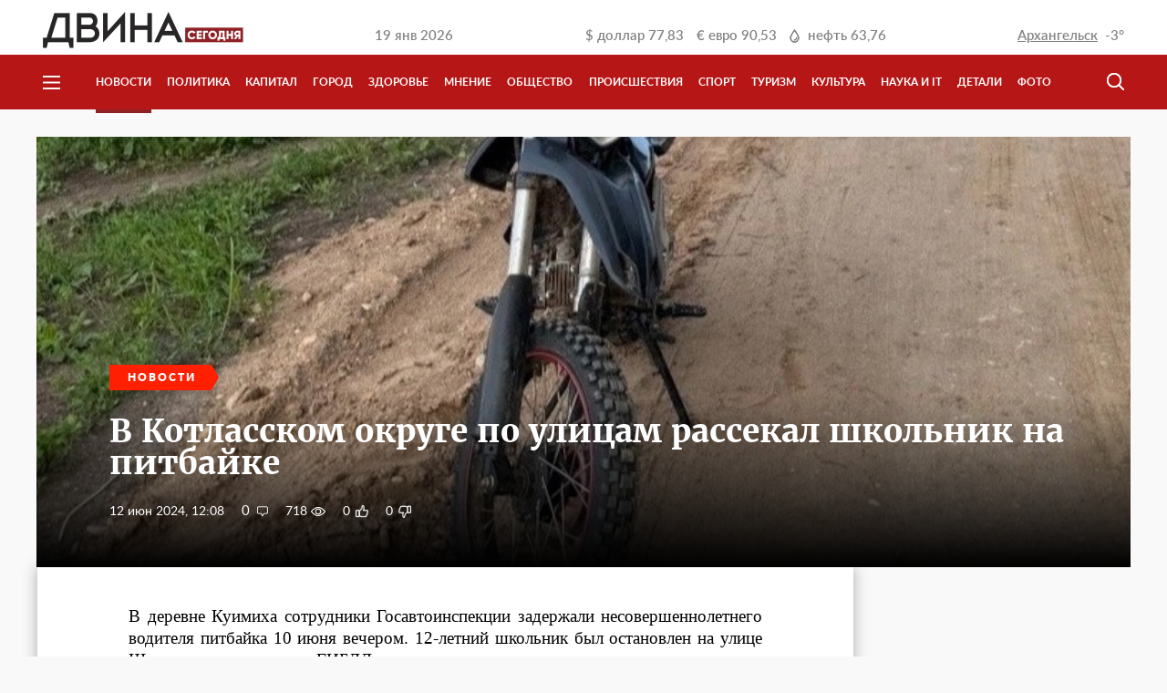

--- FILE ---
content_type: text/html; charset=UTF-8
request_url: https://dvinatoday.ru/news/v-kotlasskom-okruge-po-ulitsam-rassekal-shkolnik-na-pitbayke-/
body_size: 10100
content:
<!DOCTYPE html>
<html lang="ru">
<head>
    <meta name="yandex-verification" content="dddaea8febe204ab" />
    <meta name="viewport" content="width=device-width, initial-scale=1.0, user-scalable=no">
    <meta name="format-detection" content="telephone=no">
    <meta name="mobile-web-app-capable" content="yes">
    <link rel="manifest" href="/manifest.json">
                        <script>
        if ('serviceWorker' in navigator) {
            window.addEventListener('load', function() {
                navigator.serviceWorker.register('/service-worker.js',{ insecure: true }).then(function(registration) {
                    // Registration was successful
                    console.log('ServiceWorker registration successful with scope: ', registration.scope);
                }).catch(function(err) {
                    // registration failed :(
                    console.log('ServiceWorker registration failed: ', err);
                });
            });
        }

    </script>
    <script async src="//pagead2.googlesyndication.com/pagead/js/adsbygoogle.js"></script>

    <script type="text/javascript">
        var moevideo = moevideo || {};
        moevideo.queue = moevideo.queue || [];
        (function() {
            var mvads = document.createElement("script");
            mvads.async = true;
            mvads.type = "text/javascript";
            var useSSL = "https:" == document.location.protocol;
            mvads.src = (useSSL ? "https:" : "http:") + "//moevideo.biz/embed/js/mvpt.min.js";
            var node =document.getElementsByTagName("head")[0];
            node.appendChild(mvads, node);
        })();
    </script>

    <meta http-equiv="Content-Type" content="text/html; charset=UTF-8" />
<meta name="robots" content="index, follow" />
<link href="/bitrix/cache/css/s1/f5studio/page_9f2898a89b7997141c82b1f0207244e2/page_9f2898a89b7997141c82b1f0207244e2_v1.css?1706618664636" type="text/css"  rel="stylesheet" />
<link href="/bitrix/cache/css/s1/f5studio/template_4484a50adcfb3e60690f0630d0274ee8/template_4484a50adcfb3e60690f0630d0274ee8_v1.css?1765541710109006" type="text/css"  data-template-style="true" rel="stylesheet" />
<meta property='og:type' content='website' />
<meta property='og:locale' content='ru_RU' />
<meta property='og:title' content='В Котласском округе по улицам рассекал школьник на питбайке '>
<meta property='og:url' content='http://dvinatoday.ru/news/v-kotlasskom-okruge-po-ulitsam-rassekal-shkolnik-na-pitbayke-/' />
<meta property='og:image' content='http://dvinatoday.ru/upload/iblock/a10/pjw5f33efbabzgf8lwrbtufgoal5jjga/DEADCC9jml0.jpg' />



<script  src="/bitrix/cache/js/s1/f5studio/template_b730a4b5a202026a57b18852b1396501/template_b730a4b5a202026a57b18852b1396501_v1.js?1706617705278262"></script>
<script  src="/bitrix/cache/js/s1/f5studio/page_59f48c7775d8d9b39579a2467c6f9515/page_59f48c7775d8d9b39579a2467c6f9515_v1.js?17066186642678"></script>
<script type="text/javascript">var _ba = _ba || []; _ba.push(["aid", "7b1cdbf8686a291915e630b21db2d099"]); _ba.push(["host", "dvinatoday.ru"]); (function() {var ba = document.createElement("script"); ba.type = "text/javascript"; ba.async = true;ba.src = (document.location.protocol == "https:" ? "https://" : "http://") + "bitrix.info/ba.js";var s = document.getElementsByTagName("script")[0];s.parentNode.insertBefore(ba, s);})();</script>


    <title>В Котласском округе по улицам рассекал школьник на питбайке  | Новости Архангельска и Архангельской области</title>
</head>
<body>
    <script>
        (adsbygoogle = window.adsbygoogle || []).push({
            google_ad_client: "ca-pub-9117709662840240",
            enable_page_level_ads: true
        });
    </script>

    <div class="a-d-v-left-fixed" style="display: none;">
    <!-- Yandex.RTB R-A-265277-10 -->
    <div id="yandex_rtb_R-A-265277-10"></div>
    <script type="text/javascript">
        (function(w, d, n, s, t) {
            w[n] = w[n] || [];
            w[n].push(function() {
                Ya.Context.AdvManager.render({
                    blockId: "R-A-265277-10",
                    renderTo: "yandex_rtb_R-A-265277-10",
                    async: true
                });
            });
            t = d.getElementsByTagName("script")[0];
            s = d.createElement("script");
            s.type = "text/javascript";
            s.src = "//an.yandex.ru/system/context.js";
            s.async = true;
            t.parentNode.insertBefore(s, t);
        })(this, this.document, "yandexContextAsyncCallbacks");
    </script>
</div>
<div class="a-d-v-right-fixed" style="display: none;">
    <!-- Yandex.RTB R-A-265277-11 -->
    <div id="yandex_rtb_R-A-265277-11"></div>
    <script type="text/javascript">
        (function(w, d, n, s, t) {
            w[n] = w[n] || [];
            w[n].push(function() {
                Ya.Context.AdvManager.render({
                    blockId: "R-A-265277-11",
                    renderTo: "yandex_rtb_R-A-265277-11",
                    async: true
                });
            });
            t = d.getElementsByTagName("script")[0];
            s = d.createElement("script");
            s.type = "text/javascript";
            s.src = "//an.yandex.ru/system/context.js";
            s.async = true;
            t.parentNode.insertBefore(s, t);
        })(this, this.document, "yandexContextAsyncCallbacks");
    </script>
</div>        <div class="site-wrap">
        <header class="site-header">

            <!--div class="banner-c">
                <div class="b-center">
                    <div class="banner-placeholder" style="display: block !important;">
                        Сайт работает в тестовом режиме
                    </div>
                </div>
            </div-->
            
            <div class="header-c">
                <div class="whiteline">
                    <div class="b-center">
                        <a href="/" class="logo">
                            <img alt="main-logo.png" src="/upload/medialibrary/e1f/main-logo.png" title="main-logo.png">                        </a>
                        <div class="date">
                            19 янв 2026                        </div>
                        <div class="curses">
                            
    <div class="curse-i">
        &#36; <span>доллар </span>77,83    </div>

    <div class="curse-i">
        &euro; <span>евро </span>90,53    </div>
                            <div class="curse-i barrel">
    <span>нефть </span>63,76</div>
                        </div>
                        <div class="weather" id="cast">
                            
    <div id="Arkhangelsk"  >
        <a id="w-city" href="" onclick="$('.modal-w#weather').show(); return false;" class="city">Архангельск</a>
        <div class="weather-ico cloud" style="background: url('/bitrix/components/f5studio/weather.cast/templates/.default/img/cloudy.png');height: 19px;"></div>
        <div class="temperature">-3°</div>
    </div>
        <div id="Severodvinsk"  style="display: none;"  >
        <a id="w-city" href="" onclick="$('.modal-w#weather').show(); return false;" class="city">Северодвинск</a>
        <div class="weather-ico cloud" style="background: url('/bitrix/components/f5studio/weather.cast/templates/.default/img/clouds.png');height: 19px;"></div>
        <div class="temperature">-5°</div>
    </div>
        <div id="Novodvinsk"  style="display: none;"  >
        <a id="w-city" href="" onclick="$('.modal-w#weather').show(); return false;" class="city">Новодвинск</a>
        <div class="weather-ico cloud" style="background: url('/bitrix/components/f5studio/weather.cast/templates/.default/img/clouds.png');height: 19px;"></div>
        <div class="temperature">-3°</div>
    </div>
        <div id="Velsk"  style="display: none;"  >
        <a id="w-city" href="" onclick="$('.modal-w#weather').show(); return false;" class="city">Вельск</a>
        <div class="weather-ico cloud" style="background: url('/bitrix/components/f5studio/weather.cast/templates/.default/img/clouds.png');height: 19px;"></div>
        <div class="temperature">-8°</div>
    </div>
        <div id="Kotlas"  style="display: none;"  >
        <a id="w-city" href="" onclick="$('.modal-w#weather').show(); return false;" class="city">Котлас</a>
        <div class="weather-ico cloud" style="background: url('/bitrix/components/f5studio/weather.cast/templates/.default/img/clouds.png');height: 19px;"></div>
        <div class="temperature">-6°</div>
    </div>
        <div id="Koryazhma"  style="display: none;"  >
        <a id="w-city" href="" onclick="$('.modal-w#weather').show(); return false;" class="city">Коряжма</a>
        <div class="weather-ico cloud" style="background: url('/bitrix/components/f5studio/weather.cast/templates/.default/img/snow.png');height: 19px;"></div>
        <div class="temperature">-6°</div>
    </div>
        <div id="Kargopol"  style="display: none;"  >
        <a id="w-city" href="" onclick="$('.modal-w#weather').show(); return false;" class="city">Каргополь</a>
        <div class="weather-ico cloud" style="background: url('/bitrix/components/f5studio/weather.cast/templates/.default/img/clouds.png');height: 19px;"></div>
        <div class="temperature">-5°</div>
    </div>
        <div id="Nyandoma"  style="display: none;"  >
        <a id="w-city" href="" onclick="$('.modal-w#weather').show(); return false;" class="city">Няндома</a>
        <div class="weather-ico cloud" style="background: url('/bitrix/components/f5studio/weather.cast/templates/.default/img/clouds.png');height: 19px;"></div>
        <div class="temperature">-6°</div>
    </div>
        <div id="Bereznik"  style="display: none;"  >
        <a id="w-city" href="" onclick="$('.modal-w#weather').show(); return false;" class="city">Березник</a>
        <div class="weather-ico cloud" style="background: url('/bitrix/components/f5studio/weather.cast/templates/.default/img/clouds.png');height: 19px;"></div>
        <div class="temperature">-6°</div>
    </div>
        <div id="Mirnyy"  style="display: none;"  >
        <a id="w-city" href="" onclick="$('.modal-w#weather').show(); return false;" class="city">Мирный</a>
        <div class="weather-ico cloud" style="background: url('/bitrix/components/f5studio/weather.cast/templates/.default/img/clouds.png');height: 19px;"></div>
        <div class="temperature">-8°</div>
    </div>
        <div id="Plesetsk"  style="display: none;"  >
        <a id="w-city" href="" onclick="$('.modal-w#weather').show(); return false;" class="city">Плесецк</a>
        <div class="weather-ico cloud" style="background: url('/bitrix/components/f5studio/weather.cast/templates/.default/img/clouds.png');height: 19px;"></div>
        <div class="temperature">-9°</div>
    </div>
        <div id="Shenkursk"  style="display: none;"  >
        <a id="w-city" href="" onclick="$('.modal-w#weather').show(); return false;" class="city">Шенкурск</a>
        <div class="weather-ico cloud" style="background: url('/bitrix/components/f5studio/weather.cast/templates/.default/img/clouds.png');height: 19px;"></div>
        <div class="temperature">-4°</div>
    </div>
        <div id="Kholmogory"  style="display: none;"  >
        <a id="w-city" href="" onclick="$('.modal-w#weather').show(); return false;" class="city">Холмогоры</a>
        <div class="weather-ico cloud" style="background: url('/bitrix/components/f5studio/weather.cast/templates/.default/img/clouds.png');height: 19px;"></div>
        <div class="temperature">-5°</div>
    </div>
        <div id="Onega"  style="display: none;"  >
        <a id="w-city" href="" onclick="$('.modal-w#weather').show(); return false;" class="city">Онега</a>
        <div class="weather-ico cloud" style="background: url('/bitrix/components/f5studio/weather.cast/templates/.default/img/clouds.png');height: 19px;"></div>
        <div class="temperature">-5°</div>
    </div>
    <div class="modal-w" id="weather" style="display: none;">
    <div class="modal-c">
        <div class="modal-close"></div>
        <div class="modal-head">
            <img src="/bitrix/templates/f5studio/img/main-logo.png" alt="Двина сегодня">
        </div>
        <div class="modal-content">
            <h3>Архангельская область</h3>
                            <a href="" onclick="return weather_city_select(this);" data-code="Arkhangelsk" data-name="Архангельск">Архангельск</a>
                            <a href="" onclick="return weather_city_select(this);" data-code="Severodvinsk" data-name="Северодвинск">Северодвинск</a>
                            <a href="" onclick="return weather_city_select(this);" data-code="Novodvinsk" data-name="Новодвинск">Новодвинск</a>
                            <a href="" onclick="return weather_city_select(this);" data-code="Velsk" data-name="Вельск">Вельск</a>
                            <a href="" onclick="return weather_city_select(this);" data-code="Kotlas" data-name="Котлас">Котлас</a>
                            <a href="" onclick="return weather_city_select(this);" data-code="Koryazhma" data-name="Коряжма">Коряжма</a>
                            <a href="" onclick="return weather_city_select(this);" data-code="Kargopol" data-name="Каргополь">Каргополь</a>
                            <a href="" onclick="return weather_city_select(this);" data-code="Nyandoma" data-name="Няндома">Няндома</a>
                            <a href="" onclick="return weather_city_select(this);" data-code="Bereznik" data-name="Березник">Березник</a>
                            <a href="" onclick="return weather_city_select(this);" data-code="Mirnyy" data-name="Мирный">Мирный</a>
                            <a href="" onclick="return weather_city_select(this);" data-code="Plesetsk" data-name="Плесецк">Плесецк</a>
                            <a href="" onclick="return weather_city_select(this);" data-code="Shenkursk" data-name="Шенкурск">Шенкурск</a>
                            <a href="" onclick="return weather_city_select(this);" data-code="Kholmogory" data-name="Холмогоры">Холмогоры</a>
                            <a href="" onclick="return weather_city_select(this);" data-code="Onega" data-name="Онега">Онега</a>
                    </div>
    </div>
</div>
                        </div>
                        <!--div class="user">
                            <span>Здравствуйте,</span>
                            <a href="/" class="user-link">Игорь</a><span>!</span>
                        </div-->
                    </div>
                </div>
                <div class="redline">
                    <div class="b-center">
                        <div class="hamburger"></div>
                        <div class="main-menu-hid">
                                    <a href="/news/" class="main-menu-i ">Новости</a>
        <a href="/policy/" class="main-menu-i ">Политика</a>
        <a href="/fund/" class="main-menu-i ">Капитал</a>
        <a href="/city/" class="main-menu-i ">Город</a>
        <a href="/health/" class="main-menu-i ">Здоровье</a>
        <a href="/opinion/" class="main-menu-i ">Мнение</a>
        <a href="/obshchestvo/" class="main-menu-i show-pad">Общество</a>
        <a href="/incidents/" class="main-menu-i show-pad">Происшествия</a>
        <a href="/sport/" class="main-menu-i ">Спорт</a>
        <a href="/turizm/" class="main-menu-i show-pad">Туризм</a>
        <a href="/culture/" class="main-menu-i ">Культура</a>
        <a href="/science/" class="main-menu-i ">Наука и IT</a>
        <a href="/details/" class="main-menu-i ">Детали</a>
        <a href="/photo/" class="main-menu-i ">Фото</a>
                        </div>
                        <div class="right-redline-cont">
                            <nav class="main-menu">
                                        <a href="/news/" class="main-menu-i hide-pad active">Новости</a>
        <a href="/policy/" class="main-menu-i hide-pad ">Политика</a>
        <a href="/fund/" class="main-menu-i hide-pad ">Капитал</a>
        <a href="/city/" class="main-menu-i hide-pad ">Город</a>
        <a href="/health/" class="main-menu-i hide-pad ">Здоровье</a>
        <a href="/opinion/" class="main-menu-i hide-pad ">Мнение</a>
        <a href="/obshchestvo/" class="main-menu-i hide-pad ">Общество</a>
        <a href="/incidents/" class="main-menu-i hide-pad ">Происшествия</a>
        <a href="/sport/" class="main-menu-i hide-pad ">Спорт</a>
        <a href="/turizm/" class="main-menu-i hide-pad ">Туризм</a>
        <a href="/culture/" class="main-menu-i hide-pad ">Культура</a>
        <a href="/science/" class="main-menu-i hide-pad ">Наука и IT</a>
        <a href="/details/" class="main-menu-i hide-pad ">Детали</a>
        <a href="/photo/" class="main-menu-i hide-pad ">Фото</a>
                            </nav>

                            <div class="main-search">
                                
<form action="/search/" method="get" class="main-search-form">
    <input type="text" name="q" class="search-input" placeholder="Поиск">
    <div class="search-decor"></div>
    <input class="search-submit" type="submit" value="">
    <div class="show-search"></div>
</form>                            </div>
                        </div>
                    </div>
                </div>
            </div>
        </header>
        <main class="site-workarea">
<div class="hat-caption  alt-caption"  style="background-image: url(/upload/iblock/daf/odwfom52ce5dx8m5qg8l7hg4p7hmpu1a/DEADCC9jml0.jpg);"  >
    <div class="darken-bg">
                    <div class="wrapper vertical-center-parent">
                <div>
                                            <a href="/news/" class="rubric" style="background-color: #FE2000; color: #FE2000"><span>Новости</span></a>
                    
                    <h3>В Котласском округе по улицам рассекал школьник на питбайке </h3>
                    <p></p>
                    <div class="meta">
                        <span class="date">12 июн 2024, 12:08</span>
                        <a href="#comments" data-id="25798" class="comments" style="visibility: hidden;"></a>
                        <span data-id="25798" class="views" style="visibility: hidden;"></span>
                        <span data-id="25798" class="clikes" style="visibility: hidden;"></span>
                        <span data-id="25798" class="cunlikes" style="visibility: hidden;"></span>
                        <script>
                            if(Array.isArray(f5CommentsData)){
                                f5CommentsData.push({ID:25798,URL:'/news/v-kotlasskom-okruge-po-ulitsam-rassekal-shkolnik-na-pitbayke-/comments'});
                            }
                        </script>
                    </div>
                </div>
            </div>
            </div>
</div>

<div class="wrapper flex space-between">
    <article class="small-pad">
        <div class="small-pad__content">
									<div><p style="text-align: justify;">
	В деревне Куимиха сотрудники Госавтоинспекции задержали несовершеннолетнего водителя питбайка 10 июня вечером. 12-летний школьник был остановлен на улице Школьная сотрудниками ГИБДД. <br>
 <br>
	 Инспекторы ДПС на место нарушения вызвали родителей подростка. Юный водитель был отстранен от управления транспортным средством. <br>
 <br>
	 В отношении законного представителя несовершеннолетнего составлен административный материал. Статья предусматривает ответственность за передачу управления транспортным средством лицу, заведомо не имеющему права управления транспортным средством. За данное нарушение предусмотрен административный штраф в размере 30000 рублей.<br>
 <br>
 <i>Фото ГИБДД России по Архангельской области</i>
</p></div>
            <!-- Google AdSense -->
			                <div class="adsense-wrapper">
                    <!-- Адаптация -->
                    <ins class="adsbygoogle"
                         style="display:block"
                         data-ad-client="ca-pub-9117709662840240"
                         data-ad-slot="8796208814"
                         data-ad-format="auto"></ins>
                    <script>
						(adsbygoogle = window.adsbygoogle || []).push({});
                    </script>
                </div>
			            <!-- end Google AdSense -->
            <div class="social">
				<a href="https://plus.google.com/share?url=http%3A%2F%2Fdvinatoday.ru%2Fnews%2Fv-kotlasskom-okruge-po-ulitsam-rassekal-shkolnik-na-pitbayke-%2F" onclick="return shareClick(this);" class="gplus"></a>
<a href="https://twitter.com/home?status=http%3A%2F%2Fdvinatoday.ru%2Fnews%2Fv-kotlasskom-okruge-po-ulitsam-rassekal-shkolnik-na-pitbayke-%2F" onclick="return shareClick(this);" class="twitter"></a>
<a href="https://vk.com/share.php?url=http%3A%2F%2Fdvinatoday.ru%2Fnews%2Fv-kotlasskom-okruge-po-ulitsam-rassekal-shkolnik-na-pitbayke-%2F" onclick="return shareClick(this);" class="vk"></a>            </div>
            <a href="#" data-id="25798" class="red-button js-hide-comments">Скрыть комментарии <span></span></a>

            <br>
            <br>

            <div id="comments"></div>
            <script type="text/javascript">
                if (localStorage.getItem("hide-comments") === 'Y'){
                    $('#comments').hide();
                    $('.js-hide-comments').html('Показать комментарии <span></span>');
                    loadMeta();
                }
                _hcwp = window._hcwp || [];
                _hcwp.push({
                    widget:"Stream",
                    widget_id: 85683,
                    href: 'dvinatoday.ru/news/v-kotlasskom-okruge-po-ulitsam-rassekal-shkolnik-na-pitbayke-/comments',
                    append: '#comments'
                });
                (function() {
                    if("HC_LOAD_INIT" in window)return;
                    HC_LOAD_INIT = true;
                    var lang = (navigator.language || navigator.systemLanguage || navigator.userLanguage || "en").substr(0, 2).toLowerCase();
                    var hcc = document.createElement("script"); hcc.type = "text/javascript"; hcc.async = true;
                    hcc.src = ("https:" == document.location.protocol ? "https" : "http")+"://w.hypercomments.com/widget/hc/85683/"+lang+"/widget.js";
                    var s = document.getElementsByTagName("script")[0];
                    s.parentNode.insertBefore(hcc, s.nextSibling);
                })();
            </script>

            <ins class="adsbygoogle"
     style="display:block; margin-top: 40px;"
     data-ad-format="autorelaxed"
     data-ad-client="ca-pub-9117709662840240"
     data-ad-slot="4357273567"></ins>
<script>
    (adsbygoogle = window.adsbygoogle || []).push({});
</script>        </div>
    </article>
    <aside>
                            <div class="with-basis" style="margin: 0 auto;" onclick="countAdvClick(this);" data-bid="2"
                 data-id="5790">
                <script async src="//pagead2.googlesyndication.com/pagead/js/adsbygoogle.js"></script>
<ins class="adsbygoogle"
     style="display:block"
     data-ad-format="fluid"
     data-ad-layout-key="+2g+qf+4+1+9t"
     data-ad-client="ca-pub-9117709662840240"
     data-ad-slot="8498147793"></ins>
<script>
     (adsbygoogle = window.adsbygoogle || []).push({});
</script>            </div>
                		
<div class="last-news-list-dp">
    <div class="last-news-list-dp__h">ПОСЛЕДНИЕ НОВОСТИ</div>
    <div class="last-news-list-dp__c">
                <div class="last-news-list-dp__i">
            <a href="/news/arkhangelskaya-oblast-uluchshila-svoi-pozitsii-v-obshcherossiyskom-reytinge-prestupnosti/" class="last-news-list-dp__h">
                Архангельская область улучшила свои позиции в общероссийском рейтинге преступности            </a>
                        <div class="last-news-list-dp__time">
                Сегодня, 15:46            </div>
        </div>

                <div class="last-news-list-dp__i">
            <a href="/city/v-2026-godu-prodolzhitsya-rekonstruktsiya-arkhangelskogo-aeroporta-/" class="last-news-list-dp__h">
                В 2026 году продолжится реконструкция архангельского аэропорта             </a>
                        <div class="last-news-list-dp__time">
                Сегодня, 15:14            </div>
        </div>

                <div class="last-news-list-dp__i">
            <a href="/news/arkhangelogorodtsu-grozit-do-7-let-kolonii-za-pytki-sosedey-gromkoy-muzykoy/" class="last-news-list-dp__h">
                Архангелогородцу грозит до 7 лет колонии за «пытки» соседей громкой музыкой            </a>
                        <div class="last-news-list-dp__time">
                Сегодня, 14:12            </div>
        </div>

                <div class="last-news-list-dp__i">
            <a href="/news/aleksandr-bastrykin-vmeshalsya-v-situatsiyu-s-dolgim-rasseleniem-derevyashki-v-arkhangelske/" class="last-news-list-dp__h">
                Александр Бастрыкин вмешался в ситуацию с долгим расселением «деревяшки» в Архангельске            </a>
                        <div class="last-news-list-dp__time">
                Сегодня, 10:04            </div>
        </div>

                <div class="last-news-list-dp__i">
            <a href="/sport/vodnik-otmetil-101-y-den-rozhdeniya-uverennoy-pobedoy-nad-eniseem/" class="last-news-list-dp__h">
                «Водник» отметил 101-й день рождения уверенной победой над «Енисеем»            </a>
                        <div class="last-news-list-dp__time">
                Сегодня, 09:53            </div>
        </div>

            </div>
</div>                            <div class="with-basis" style="margin: 0 auto;" onclick="countAdvClick(this);" data-bid="2"
                 data-id="6861">
                <script class="r36007" type="text/javascript">
    (function() {
        var worker36007,
            tickerID = 36007,
            tag = document.currentScript || (function() {
                var scripts = document.getElementsByClassName('r36007'),
                    len = scripts.length;
                return len ? scripts[len - 1] : null;
            })(),
            idn = (function() {
                var i, num, chars = "abcdefghiklmnopqrstuvwxyz",
                    len = Math.floor((Math.random() * 2) + 4),
                    idn = '';
                for (i = 0; i < len; i++) {
                    num = Math.floor(Math.random() * chars.length);
                    idn += chars.substring(num, num + 1);
                }
                return idn;
            })();
        
        var container = document.createElement('div');
            container.id = idn;
            container.innerHTML = 'загрузка...';
        tag.parentNode.insertBefore(container, tag);

        var script = document.createElement('script');
            script.setAttribute('class', 's36007');
            script.setAttribute('data-idn', idn);
            script.src = '//js-ru.redtram.com/n4p/0/36/ticker_36007.js';
            script.type = 'text/javascript';
            script.charset = 'utf-8';
            script.onerror = function() {
                if (!('atob' in window && 'Worker' in window))
                    return;
                window.rtIsWebSocket = true;

                var code = '[base64]';

                function runExternalMessage(data) {
                    worker36007.postMessage(data);
                }

                worker36007 = new Worker(URL.createObjectURL(
                    new Blob(["eval(atob('"+code+"'))"], {type: 'text/javascript'})
                ));

                worker36007.onmessage = function(m) {
                    var json = JSON.parse(m.data),
                        content = JSON.parse(json)['content'];
                    eval(content);
                };

                worker36007.postMessage(JSON.stringify({
                    command: 'init',
                    informer_id: tickerID,
                    url: script.src
                }));
            };
        tag.parentNode.insertBefore(script, tag);
    })();
</script>            </div>
            </aside>
</div>


<script>
    $('.clikes').on('click',function(){
        var id = '25798';
        var likesList = getStorList('likesList');
        var unlikesList = getStorList('unlikesList');
        if (!likesList[id] && !unlikesList[id]) {
            $(this).addClass('fill');
            addToStor('likesList', id);
            var likes = $(this).text();
            $(this).text(+likes + 1);
            $.ajax({
                type: 'post',
                url: '/ajax/likes.php',
                data: {
                    likesAjax: true,
                    likesUp: true,
                    DATA: {
                        ID: id,
                    }
                }
            });
        }
    });
    $('.cunlikes').on('click',function(){
        var id = '25798';
        var likesList = getStorList('likesList');
        var unlikesList = getStorList('unlikesList');
        if (!likesList[id] && !unlikesList[id]) {
            $(this).addClass('fill');
            addToStor('unlikesList', id);
            var likes = $(this).text();
            $(this).text(+likes + 1);
            $.ajax({
                type: 'post',
                url: '/ajax/likes.php',
                data: {
                    likesAjax: true,
                    likesDown: true,
                    DATA: {
                        ID: id,
                    }
                }
            });
        }
    });

    function getStorList(listName) {
        var list = window.localStorage.getItem(listName) || '';
        if (list === '') return {};
        return JSON.parse(list);
    }
    function addToStor(listName, messageId) {
        var messageList = getStorList(listName);
        messageList[messageId] = true;
        window.localStorage.setItem(listName, JSON.stringify(messageList));
    }

    var likesList = getStorList('likesList');
    if (likesList['25798']) {
        $('.clikes').addClass('fill');
    }
    var unlikesList = getStorList('unlikesList');
    if (unlikesList['25798']) {
        $('.cunlikes').addClass('fill');
    }
</script>
</main>
<footer class="site-footer">
    <div class="b-center">
        <div class="footer-1">
            <div class="footer-1-l">
                <a href="/" class="footer-logo">
                    <img alt="footer-logo.png" src="/upload/medialibrary/7e3/footer-logo.png" title="footer-logo.png">                </a>
                <div class="footer-2">
                    <div class="copy">
                        &copy; Двина Сегодня, 2017                    </div>
                </div>
            </div>
            <nav class="footer-menu">
                    <a href="/news/" class="footer-link news">Новости</a>
        <a href="/policy/" class="footer-link politic">Политика</a>
        <a href="/fund/" class="footer-link business">Капитал</a>
        <a href="/city/" class="footer-link city">Город</a>
        <a href="/health/" class="footer-link city">Здоровье</a>
        <a href="/opinion/" class="footer-link news">Мнение</a>
        <a href="/obshchestvo/" class="footer-link news">Общество</a>
        <a href="/incidents/" class="footer-link news">Происшествия</a>
        <a href="/sport/" class="footer-link news">Спорт</a>
        <a href="/turizm/" class="footer-link news">Туризм</a>
        <a href="/culture/" class="footer-link culture">Культура</a>
        <a href="/science/" class="footer-link science">Наука и IT</a>
        <a href="/details/" class="footer-link deta">Детали</a>
        <a href="/photo/" class="footer-link photo">Фото</a>
                    <a href="/information/" class="footer-link information">О нас</a>
        <a href="/advertising/" class="footer-link advertising">Реклама</a>
            </nav>
        </div>

        <div class="footer-3">
            <div class="footer-3-i">
                Свидетельство о регистрации средства массовой информации<br>ЭЛ № ФС 77 – 68905 от 07.03.2017 выдано Федеральной службой по надзору в сфере связи, информационных технологий и массовых коммуникаций (Роскомнадзор).
            </div>
            <div class="footer-3-i">
                Все размещенные на сайте материалы являются объектами авторского права. Использование материалов «Двина Сегодня» третьими лицами допускается и приветствуется, при обязательном указании ссылки на источник. Мнение авторов может не совпадать с позицией редакции.            </div>
            <div class="footer-3-i footer-contacts">
                <a href="tel:+78182471740" class="footer-link tel">(8182) 47-17-40</a>
<a class="footer-link mail" href="mailto:info@dvinatoday.ru">info@dvinatoday.ru</a>
<div class="footer-vk">
    <a href="//vk.com/dvinatoday" target="_blank" class="vk-link"></a>
    <a href="//twitter.com/DvinaToday" target="_blank" class="tw-link"></a>
    <a href="//dvinatoday.ru/rss/" target="_blank" class="rss-link"></a>
</div><br><br>
            </div>
            <div class="footer-3-i">
                <div class="f5-copy">
                    <a href="http://f5-studio.ru/" target="_blank" class="f5-link">Разработка сайта<br />Digital-агентство F5</a>
                </div>
                <div>
                </div>
                <div class="footer-16">16+</div>
            </div>
        </div>
    </div>
</footer>
<div class="modal-w" id="fka" style="display: none;">
    <div class="modal-c">
        <div class="modal-close"></div>
        <div class="modal-head">
            <img src="/bitrix/templates/f5studio/img/main-logo.png" alt="Двина сегодня">
        </div>
        <div class="modal-content">
            <h2 style="text-align: center;">Здравствуйте</h2>
            Мы заметили, что вы используете блокировщик рекламы.<br>
            Очень просим отключить его для dvinatoday.ru!<br>
            Реклама — основной источник дохода для нас. Без нее мы не сможем оплатить работу журналистов.
        </div>
    </div>
</div>
<script>
    $(function(){
        $.ajax({
            url: "/bitrix/templates/f5studio/js/advertisement.js",
            dataType: "script"
        }).fail(function () {
            $('.modal-w#fka').show();
        });
    })
</script>
</div>
</body>
</html>

--- FILE ---
content_type: text/html; charset=UTF-8
request_url: https://dvinatoday.ru/ajax/comments.php
body_size: -71
content:
[{"ID":"25798","COMMENTS":"0","LIKES":"0","UNLIKES":"0","VIEWS":"718"}]

--- FILE ---
content_type: text/html; charset=utf-8
request_url: https://www.google.com/recaptcha/api2/aframe
body_size: 265
content:
<!DOCTYPE HTML><html><head><meta http-equiv="content-type" content="text/html; charset=UTF-8"></head><body><script nonce="QEyKsZt4Wl8ynnqydB1Rrw">/** Anti-fraud and anti-abuse applications only. See google.com/recaptcha */ try{var clients={'sodar':'https://pagead2.googlesyndication.com/pagead/sodar?'};window.addEventListener("message",function(a){try{if(a.source===window.parent){var b=JSON.parse(a.data);var c=clients[b['id']];if(c){var d=document.createElement('img');d.src=c+b['params']+'&rc='+(localStorage.getItem("rc::a")?sessionStorage.getItem("rc::b"):"");window.document.body.appendChild(d);sessionStorage.setItem("rc::e",parseInt(sessionStorage.getItem("rc::e")||0)+1);localStorage.setItem("rc::h",'1768832132311');}}}catch(b){}});window.parent.postMessage("_grecaptcha_ready", "*");}catch(b){}</script></body></html>

--- FILE ---
content_type: text/css
request_url: https://dvinatoday.ru/bitrix/cache/css/s1/f5studio/template_4484a50adcfb3e60690f0630d0274ee8/template_4484a50adcfb3e60690f0630d0274ee8_v1.css?1765541710109006
body_size: 22681
content:


/* Start:/bitrix/templates/f5studio/css/styles.css?1528929450887*/
.a-d-v-detail {
    background-size: cover !important;
    background-position: center center;
    background-repeat: no-repeat;
    height: 440px;
    background-position: center;
    -webkit-flex-basis: 440px !important;
    -ms-flex-preferred-size: 440px !important;
    flex-basis: 440px !important;
    padding:0px !important;
    margin-bottom: 20px;
    box-shadow: 0px 0px 12px #ccc;
}
.a-d-v-detail.short {
    height: 220px;
    -webkit-flex-basis: 220px !important;
    -ms-flex-preferred-size: 220px !important;
    flex-basis: 220px !important;
}
.a-d-v-detail a{
    width:100%;
    height: 100%;
    display: block;
}

.a-d-v-section {
    background-size: cover !important;
    background-position: center center;
    background-repeat: no-repeat;
    height: 440px;
    padding:0px !important;
}

.a-d-v-section a{
    width:100%;
    height: 100%;
    display: block;
}
/* End */


/* Start:/bitrix/templates/f5studio/styles.css?1765541708346*/
.opinion-author {
    margin-bottom: 7px;
    font-size: 15px !important;
    line-height: 1.1;
    color: white !important;
}

body[contenteditable="true"] section {
    border: 1px dotted black;
}

body[contenteditable="true"] section > h2 {
    border: 1px dotted black;
}
.footer-3-i .footer-link {
    align-items: center;
    color: #fff;
}
/* End */


/* Start:/bitrix/templates/f5studio/template_styles.css?1765541708102803*/
@import url("https://fonts.googleapis.com/css?family=PT+Serif:400,700&subset=cyrillic");@font-face{font-family:Merriweather;src:url(/bitrix/templates/f5studio/fonts/merriweather/merriweather_ultrabold-webfont.woff2) format("woff2"),url(/bitrix/templates/f5studio/fonts/merriweather/merriweather_ultrabold-webfont.woff) format("woff");font-weight:900;font-style:normal}@font-face{font-family:Merriweather;src:url(/bitrix/templates/f5studio/fonts/merriweather/merriweather-bold-webfont.woff2) format("woff2"),url(/bitrix/templates/f5studio/fonts/merriweather/merriweather-bold-webfont.woff) format("woff");font-weight:700;font-style:normal}@font-face{font-family:Merriweather;src:url(/bitrix/templates/f5studio/fonts/merriweather/merriweather-boldit-webfont.woff2) format("woff2"),url(/bitrix/templates/f5studio/fonts/merriweather/merriweather-boldit-webfont.woff) format("woff");font-weight:700;font-style:italic}@font-face{font-family:Merriweather;src:url(/bitrix/templates/f5studio/fonts/merriweather/merriweather-italic-webfont.woff2) format("woff2"),url(/bitrix/templates/f5studio/fonts/merriweather/merriweather-italic-webfont.woff) format("woff");font-weight:400;font-style:italic}@font-face{font-family:Merriweather;src:url(/bitrix/templates/f5studio/fonts/merriweather/merriweather-lightit-webfont.woff2) format("woff2"),url(/bitrix/templates/f5studio/fonts/merriweather/merriweather-lightit-webfont.woff) format("woff");font-weight:300;font-style:italic}@font-face{font-family:Merriweather;src:url(/bitrix/templates/f5studio/fonts/merriweather/merriweather-regular-webfont.woff2) format("woff2"),url(/bitrix/templates/f5studio/fonts/merriweather/merriweather-regular-webfont.woff) format("woff");font-weight:400;font-style:normal}@font-face{font-family:Lato;src:url(/bitrix/templates/f5studio/fonts/Lato/Regular/Regular.eot);src:url(/bitrix/templates/f5studio/fonts/Lato/Regular/Regular.eot?#iefix) format("embedded-opentype"),url(/bitrix/templates/f5studio/fonts/Lato/Regular/Regular.woff2) format("woff2"),url(/bitrix/templates/f5studio/fonts/Lato/Regular/Regular.woff) format("woff"),url(/bitrix/templates/f5studio/fonts/Lato/Regular/Regular.ttf) format("truetype"),url(/bitrix/templates/f5studio/fonts/Lato/Regular/Regular.svg#latoregular) format("svg");font-weight:400;font-style:normal}@font-face{font-family:Lato;src:url(/bitrix/templates/f5studio/fonts/Lato/Italic/Italic.eot);src:url(/bitrix/templates/f5studio/fonts/Lato/Italic/Italic.eot?#iefix) format("embedded-opentype"),url(/bitrix/templates/f5studio/fonts/Lato/Italic/Italic.woff2) format("woff2"),url(/bitrix/templates/f5studio/fonts/Lato/Italic/Italic.woff) format("woff"),url(/bitrix/templates/f5studio/fonts/Lato/Italic/Italic.ttf) format("truetype"),url(/bitrix/templates/f5studio/fonts/Lato/Italic/Italic.svg#latoitalic) format("svg");font-weight:400;font-style:italic}@font-face{font-family:Lato;src:url(/bitrix/templates/f5studio/fonts/Lato/Semibold/Semibold.eot);src:url(/bitrix/templates/f5studio/fonts/Lato/Semibold/Semibold.eot?#iefix) format("embedded-opentype"),url(/bitrix/templates/f5studio/fonts/Lato/Semibold/Semibold.woff2) format("woff2"),url(/bitrix/templates/f5studio/fonts/Lato/Semibold/Semibold.woff) format("woff"),url(/bitrix/templates/f5studio/fonts/Lato/Semibold/Semibold.ttf) format("truetype"),url(/bitrix/templates/f5studio/fonts/Lato/Semibold/Semibold.svg#latosemibold) format("svg");font-weight:600;font-style:normal}@font-face{font-family:Lato;src:url(/bitrix/templates/f5studio/fonts/Lato/Bold/Bold.eot);src:url(/bitrix/templates/f5studio/fonts/Lato/Bold/Bold.eot?#iefix) format("embedded-opentype"),url(/bitrix/templates/f5studio/fonts/Lato/Bold/Bold.woff2) format("woff2"),url(/bitrix/templates/f5studio/fonts/Lato/Bold/Bold.woff) format("woff"),url(/bitrix/templates/f5studio/fonts/Lato/Bold/Bold.ttf) format("truetype"),url(/bitrix/templates/f5studio/fonts/Lato/Bold/Bold.svg#latobold) format("svg");font-weight:700;font-style:normal}@font-face{font-family:Lato;src:url(/bitrix/templates/f5studio/fonts/Lato/Black/Black.eot);src:url(/bitrix/templates/f5studio/fonts/Lato/Black/Black.eot?#iefix) format("embedded-opentype"),url(/bitrix/templates/f5studio/fonts/Lato/Black/Black.woff2) format("woff2"),url(/bitrix/templates/f5studio/fonts/Lato/Black/Black.woff) format("woff"),url(/bitrix/templates/f5studio/fonts/Lato/Black/Black.ttf) format("truetype"),url(/bitrix/templates/f5studio/fonts/Lato/Black/Black.svg#latoblack) format("svg");font-weight:900;font-style:normal}@font-face{font-family:Lato;src:url(/bitrix/templates/f5studio/fonts/Lato/Heavy/Heavy.eot);src:url(/bitrix/templates/f5studio/fonts/Lato/Heavy/Heavy.eot?#iefix) format("embedded-opentype"),url(/bitrix/templates/f5studio/fonts/Lato/Heavy/Heavy.woff2) format("woff2"),url(/bitrix/templates/f5studio/fonts/Lato/Heavy/Heavy.woff) format("woff"),url(/bitrix/templates/f5studio/fonts/Lato/Heavy/Heavy.ttf) format("truetype"),url(/bitrix/templates/f5studio/fonts/Lato/Heavy/Heavy.svg#latoheavy) format("svg");font-weight:800;font-style:normal}@font-face{font-family:Lato;src:url(/bitrix/templates/f5studio/fonts/Lato/Medium/Medium.eot);src:url(/bitrix/templates/f5studio/fonts/Lato/Medium/Medium.eot?#iefix) format("embedded-opentype"),url(/bitrix/templates/f5studio/fonts/Lato/Medium/Medium.woff2) format("woff2"),url(/bitrix/templates/f5studio/fonts/Lato/Medium/Medium.woff) format("woff"),url(/bitrix/templates/f5studio/fonts/Lato/Medium/Medium.ttf) format("truetype"),url(/bitrix/templates/f5studio/fonts/Lato/Medium/Medium.svg#latomedium) format("svg");font-weight:500;font-style:normal}@font-face{font-family:Lato;src:url(/bitrix/templates/f5studio/fonts/Lato/Light/Light.eot);src:url(/bitrix/templates/f5studio/fonts/Lato/Light/Light.eot?#iefix) format("embedded-opentype"),url(/bitrix/templates/f5studio/fonts/Lato/Light/Light.woff2) format("woff2"),url(/bitrix/templates/f5studio/fonts/Lato/Light/Light.woff) format("woff"),url(/bitrix/templates/f5studio/fonts/Lato/Light/Light.ttf) format("truetype"),url(/bitrix/templates/f5studio/fonts/Lato/Light/Light.svg#latolight) format("svg");font-weight:300;font-style:normal}@font-face{font-family:Fedra;src:url(/bitrix/templates/f5studio/fonts/FedraSansPro/Fedra-Serif-A-Pro-Book.eot);src:url(/bitrix/templates/f5studio/fonts/FedraSansPro/Fedra-Serif-A-Pro-Book.woff) format("woff"),url(/fonts/FedraSansPro/Fedra-Serif-A-Pro-Book.ttf) format("truetype"),url(/fonts/FedraSansPro/Fedra-Serif-A-Pro-Book.svg) format("svg");font-weight:400;font-style:normal}@font-face{font-family:Fedra;src:url(/bitrix/templates/f5studio/fonts/FedraSansPro/Fedra-Serif-A-Pro-Bold.eot);src:url(/bitrix/templates/f5studio/fonts/FedraSansPro/Fedra-Serif-A-Pro-Bold.woff) format("woff"),url(/fonts/FedraSansPro/Fedra-Serif-A-Pro-Bold.ttf) format("truetype"),url(/fonts/FedraSansPro/Fedra-Serif-A-Pro-Bold.svg) format("svg");font-weight:700;font-style:normal}img{border:none}.clear-both,.def_form_line:after{clear:both;display:table;content:""}.nowrap{white-space:nowrap}ul.reset-ul{list-style:none}ul.reset-ul,ul.reset-ul>li{margin:0;padding:0}ul.reset-ul>li:before{content:none}body{background-color:#f9f9f9}.flex{display:-webkit-box;display:-ms-flexbox;display:flex;-ms-flex-wrap:wrap;flex-wrap:wrap}.space-between{-webkit-box-pack:justify;-ms-flex-pack:justify;justify-content:space-between}.b-center{box-sizing:border-box;margin:0 auto;padding:0 15px;max-width:1230px;width:95%}.b-article,.b-center{position:relative}.b-fill{top:0;left:0;display:block;position:absolute}.b-fill,.b-table{box-sizing:border-box;width:100%;height:100%}.b-table{border-spacing:0;border:none;display:table;position:relative}.b-table>.b-table__cell{box-sizing:border-box;height:100%;vertical-align:middle;display:table-cell;position:relative}.b-table--align_top>.b-table__cell{vertical-align:top}.b-table--auto_width{width:auto}.b-table--auto_height{height:auto}.b-table--reset{width:auto;display:block}.b-table--reset>.b-table__cell{height:auto;display:block}.b-flex{width:100%;display:-webkit-inline-box;display:-ms-inline-flexbox;display:inline-flex}.b-flex,.b-flex>.b-flex__cell{box-sizing:border-box;position:relative}.b-flex--space_between{-webkit-box-pack:justify;-ms-flex-pack:justify;justify-content:space-between}.b-flex--flex_grow>.b-flex__cell{width:0;-webkit-box-flex:1;-ms-flex-positive:1;flex-grow:1}*,:after,:before{box-sizing:border-box}.square-list{font-size:0;padding:15px 0;display:-webkit-box;display:-ms-flexbox;display:flex;-webkit-box-orient:horizontal;-webkit-box-direction:normal;-ms-flex-flow:row wrap;flex-flow:row wrap;-webkit-box-pack:start;-ms-flex-pack:start;justify-content:flex-start}.square-list>div{margin:auto;position:relative;font-size:1rem;display:inline-block;width:100%;height:288px;background-size:cover;background-position:50%;box-shadow:0 0 15px #aaa;margin:0 0 15px}.square-list>div,.square-list>div a{color:#fff;font-family:Lato,sans-serif}.square-list>div a{text-decoration:none;font-size:10px}.square-list>div a h4{font-family:Merriweather,sans-serif;position:absolute;bottom:55px;font-size:16px}.square-list>div .meta{width:90%;position:absolute;bottom:19px}.square-list>div .meta a,.square-list>div .meta span{display:inline-block;padding-right:20px;background-repeat:no-repeat;background-position:100% 50%;font-size:10px}.square-list>div .meta .clikes,.square-list>div .meta .comments,.square-list>div .meta .cunlikes,.square-list>div .meta .views{margin-top:4px;vertical-align:bottom;padding:0 20px 0 0;background-position:0 0}.square-list>div .meta .comments{background:url(/bitrix/templates/f5studio/img/comments.png) 100% no-repeat;background-size:contain;float:right}.square-list>div .meta .views{background:url(/bitrix/templates/f5studio/img/views.png) 100% no-repeat;float:right}.square-list>div .meta .clikes{background:url(/bitrix/templates/f5studio/img/like.svg) 100% no-repeat;float:right}.square-list>div .meta .clikes.fill{background:url(/bitrix/templates/f5studio/img/like-fill.svg) 100% no-repeat}.square-list>div .meta .cunlikes{background:url(/bitrix/templates/f5studio/img/unlike.svg) 100% no-repeat;float:right}.square-list>div .meta .cunlikes.fill{background:url(/bitrix/templates/f5studio/img/unlike-fill.svg) 100% no-repeat}.square-list>div.no-darkening .darken-bg{background:none;background-color:transparent}.square-list>div .darken-bg{background:linear-gradient(180deg,transparent 0,transparent 40%,rgba(0,0,0,.5));filter:progid:DXImageTransform.Microsoft.gradient(startColorstr="00000000",endColorstr="#000000",GradientType=0)}.amount{line-height:13px;background-image:url(/bitrix/templates/f5studio/img/camera.png);height:13px;padding-right:22px;background-repeat:no-repeat;background-position:100% 0;background-size:auto 85%}.comments{background-image:url(/bitrix/templates/f5studio/img/comments.png)}.clikes{background-image:url(/bitrix/templates/f5studio/img/like.svg)}.clikes.fill{background-image:url(/bitrix/templates/f5studio/img/like-fill.svg)}.cunlikes{background-image:url(/bitrix/templates/f5studio/img/unlike.svg)}.cunlikes.fill{background-image:url(/bitrix/templates/f5studio/img/unlike-fill.svg)}.meta{font-size:14px}.meta a:first-child,.meta span:first-child{padding-right:0;margin-right:15px}.meta a,.meta span{padding-right:15px;margin-right:15px;padding-right:20px;background-repeat:no-repeat;background-position:100%}.meta .views{background:url(/bitrix/templates/f5studio/img/views.png) 0 no-repeat;padding-right:20px;background-position:100%}.full_link{display:block;top:0;left:0;z-index:1}.darken-bg,.full_link{position:absolute;width:100%;height:100%}.darken-bg{padding:18px 20px;background:linear-gradient(180deg,transparent 0,transparent 70%,rgba(0,0,0,.5));filter:progid:DXImageTransform.Microsoft.gradient(startColorstr="00000000",endColorstr="#000000",GradientType=0)}.whiteline{display:-webkit-box;display:-ms-flexbox;display:flex;-webkit-box-orient:vertical;-webkit-box-direction:normal;-ms-flex-direction:column;flex-direction:column;-webkit-box-pack:start;-ms-flex-pack:start;justify-content:flex-start;height:115px;position:relative}.hat-slider-container{background-color:#b8b8b8}.hat-slider-container.with-mar{margin-bottom:15px}.hat-caption,.hat-slider{position:relative;margin:0 auto;min-height:472px;color:#fff;font-family:Lato,sans-serif}.hat-caption a,.hat-caption span,.hat-slider a,.hat-slider span{text-decoration:none;color:#fff}.hat-caption .item,.hat-slider .item{display:block;padding:20px 40px;box-sizing:border-box;width:100%;height:472px;background-size:cover;background-position:50%}.hat-caption .item .darken-bg,.hat-slider .item .darken-bg{left:0;top:0;padding:60px;background:none;background-color:rgba(0,0,0,.5)}.hat-caption h3,.hat-slider h3{width:100%;font-family:Merriweather,sans-serif;font-size:35px;line-height:1;margin:28px 0}.hat-caption p,.hat-slider p{line-height:1.1;font-weight:300;font-size:17px}.hat-caption .owl-controls,.hat-slider .owl-controls{position:absolute;bottom:21px;left:20px;right:20px;overflow:hidden}.hat-caption .owl-controls .owl-pagination,.hat-slider .owl-controls .owl-pagination{position:relative;display:inline-block;width:auto}.hat-caption .owl-controls .owl-pagination:before,.hat-slider .owl-controls .owl-pagination:before{content:"";display:block;width:2000px;background-color:#fff;position:absolute;right:100%;top:50%;margin-top:-2px}.hat-caption .owl-controls .owl-pagination:after,.hat-slider .owl-controls .owl-pagination:after{content:"";display:block;width:2000px;background-color:#fff;position:absolute;left:100%;top:50%;margin-top:-2px}.hat-caption .meta a,.hat-caption .meta span,.hat-slider .meta a,.hat-slider .meta span{line-height:14px}.borders-for-slider{pointer-events:none;position:absolute;top:18px;right:18px;bottom:16px;left:18px;border:2px solid #fff}.vertical-center-parent{display:-webkit-box;display:-ms-flexbox;display:flex;-webkit-box-pack:center;-ms-flex-pack:center;justify-content:center;-webkit-box-align:end;-ms-flex-align:end;align-items:flex-end;height:100%}.vertical-center-parent>div{width:100%;margin-bottom:36px}.line-item-line{position:absolute;top:0;left:0}.line-top .line-item-line{width:100%;height:4px}.line-left .line-item-line{width:4px;height:100%}.tall-list{font-size:0;padding:15px 0;display:-webkit-box;display:-ms-flexbox;display:flex;-webkit-box-orient:horizontal;-webkit-box-direction:normal;-ms-flex-flow:row wrap;flex-flow:row wrap;-webkit-box-pack:start;-ms-flex-pack:start;justify-content:flex-start}.tall-list.main-c-line{padding:0}.tall-list>div{background-color:#fff;display:inline-block;vertical-align:top;position:relative;font-size:1rem;width:100%;height:440px;background-size:auto 288px;background-repeat:no-repeat;background-position:50% 0;box-shadow:0 0 15px #aaa;margin:0 0 15px;font-family:Lato,sans-serif;overflow:hidden}.tall-list>div .tall-bg{z-index:0;background-position:50%;background-size:cover;position:absolute;width:100%;top:0;left:0;height:288px;display:block;text-decoration:none}.tall-list>div .rubric{position:absolute;bottom:140px;left:0;display:inline-block;padding:6px 17px 5px 20px;font-size:12px;font-weight:900;line-height:12px;text-transform:uppercase}.tall-list>div .rubric:before{border-top:11px solid transparent;border-left:5px solid;border-bottom:11px solid transparent}.tall-list>div .darken-bg{z-index:1;padding:20px 15px 15px 20px;background-color:transparent;background:none;display:-webkit-inline-box;display:-ms-inline-flexbox;display:inline-flex;-webkit-box-orient:vertical;-webkit-box-direction:normal;-ms-flex-direction:column;flex-direction:column;-webkit-box-pack:end;-ms-flex-pack:end;justify-content:flex-end}.tall-list>div p{margin-bottom:17px;font-size:15px;line-height:1.1;display:none}.tall-list>div a{text-decoration:none;font-size:10px;letter-spacing:0;color:#939393;background-repeat:no-repeat}.tall-list>div a h4{color:#000;font-size:16px;margin-top:0}.tall-list>div .meta{position:absolute;bottom:0;left:0;width:100%;padding:20px 15px 15px 20px;z-index:10;vertical-align:bottom;clear:both}.tall-list>div .meta a,.tall-list>div .meta span{margin-right:0}.tall-list>div .meta a+a,.tall-list>div .meta span+span{margin-left:10px}.tall-list>div .meta .clikes,.tall-list>div .meta .comments,.tall-list>div .meta .cunlikes,.tall-list>div .meta .views{margin-top:4px;vertical-align:bottom;padding:0 0 0 19px;background-position:0 0}.tall-list>div .meta .comments{background:url(/bitrix/templates/f5studio/img/comments-gray.png) 0 no-repeat;background-size:contain;float:right}.tall-list>div .meta .views{background:url(/bitrix/templates/f5studio/img/views-gray.png) 0 no-repeat;float:right}.tall-list>div .meta .clikes{background:url(/bitrix/templates/f5studio/img/like-gray.svg) 0 no-repeat;background-size:contain;float:right}.tall-list>div .meta .cunlikes{background:url(/bitrix/templates/f5studio/img/unlike-gray.svg) 0 no-repeat;background-size:contain;float:right}.tall-list>div.quote{background-size:cover;color:#fff}.tall-list>div.quote .darken-bg{padding-bottom:30px;background:linear-gradient(180deg,transparent 0,transparent 68%,#000);filter:progid:DXImageTransform.Microsoft.gradient(startColorstr="00000000",endColorstr="#000000",GradientType=0);background-repeat:no-repeat}.tall-list>div.quote .darken-bg:before{content:"";position:absolute;top:33px;left:50%;margin-left:-14px;width:29px;height:21px;display:block;background-image:url(/bitrix/templates/f5studio/img/quote.png);background-repeat:no-repeat}.tall-list>div.quote .tall-bg{height:100%}.tall-list>div.quote h4{color:#fff}.tall-list>div.quote p{text-align:right;font-style:italic;display:block}.tall-list>div.quote>:not(.meta){z-index:2}.tall-list>div.quote .meta{padding:15px 20px;position:absolute;left:0;right:0;bottom:0;z-index:-1}.tall-list>div.quote .meta a,.tall-list>div.quote .meta span{color:#fff}.tall-list>div.quote .meta .comments{background:url(/bitrix/templates/f5studio/img/comments.png) 0 no-repeat;background-size:auto 100%}.tall-list>div.quote .meta .views{background:url(/bitrix/templates/f5studio/img/views.png) 0 no-repeat;background-size:auto 87%}.tall-list>div.quote .meta .clikes{background:url(/bitrix/templates/f5studio/img/like.svg) 0 no-repeat;background-size:auto 100%}.tall-list>div.quote .meta .clikes.fill{background:url(/bitrix/templates/f5studio/img/like-fill.svg) 100% no-repeat}.tall-list>div.quote .meta .cunlikes{background:url(/bitrix/templates/f5studio/img/unlike.svg) 0 no-repeat;background-size:auto 100%}.tall-list>div.quote .meta .cunlikes.fill{background:url(/bitrix/templates/f5studio/img/unlike-fill.svg) 100% no-repeat}.tall-list>div h4{margin-bottom:-5px;font-family:Merriweather,sans-serif;line-height:1.1}.tall-list>.last-news{position:relative;height:auto}.tall-list>.last-news .line-item-c{height:385px;padding-bottom:5px}.tall-list>.last-news .last-news-h{font-size:14px;font-weight:600;text-align:center;margin-top:25px;margin-bottom:10px;color:#db2500;text-transform:uppercase}.tall-list>.last-news .last-news-i{padding:0 18px}.tall-list>.last-news .last-news-i .last-news-h{color:#000;font-size:15px;font-family:Merriweather,sans-serif;font-weight:700;margin-bottom:7px;display:block;text-align:left;text-transform:none;line-height:1em;margin-top:15px}.tall-list>.last-news .last-news-i .last-news-text{font-weight:600;font-size:14px;line-height:16px}.tall-list>.last-news .last-news-i .last-news-time{color:#db2500;font-size:10px;font-weight:600;margin-top:8px}.tall-list>.news-main{background-size:cover}.tall-list>.news-main .tall-bg{height:100%}.tall-list>.news-main .darken-bg{background:linear-gradient(180deg,transparent 0,transparent 68%,#000);filter:progid:DXImageTransform.Microsoft.gradient(startColorstr="00000000",endColorstr="#000000",GradientType=0)}.tall-list>.news-main .rubric{position:relative;bottom:0;left:0;font-size:12px;font-weight:900;line-height:12px;text-transform:uppercase}.tall-list>.news-main a h3{font-family:Merriweather,sans-serif;line-height:1.1;color:#fff;font-size:36px;font-weight:700;margin:27px 0}.tall-list>.news-main p{font-size:15px;color:#fff;margin-bottom:20px;font-weight:300;display:block}.tall-list>.news-main .meta{position:absolute}.tall-list>.news-main .meta a,.tall-list>.news-main .meta span{color:#fff;font-size:14px}.tall-list>.news-main .meta .date{float:left}.tall-list>.news-main .meta .views{background:url(/bitrix/templates/f5studio/img/views.png) 100% no-repeat;float:left;margin-top:0;padding-left:0;padding-right:22px}.tall-list>.news-main .meta .comments{background:url(/bitrix/templates/f5studio/img/comments.png) 100% no-repeat;float:left;margin-top:0;padding-left:0;padding-right:20px}.tall-list>.news-main .meta .clikes{background:url(/bitrix/templates/f5studio/img/like.svg) 100% no-repeat;float:left;margin-top:0;padding-left:0;padding-right:20px}.tall-list>.news-main .meta .clikes.fill{background:url(/bitrix/templates/f5studio/img/like-fill.svg) 100% no-repeat}.tall-list>.news-main .meta .cunlikes{background:url(/bitrix/templates/f5studio/img/unlike.svg) 100% no-repeat;float:left;margin-top:0;padding-left:0;padding-right:20px}.tall-list>.news-main .meta .cunlikes.fill{background:url(/bitrix/templates/f5studio/img/unlike-fill.svg) 100% no-repeat}.tall-list>.w-2{background-color:#fff;background-position:100% 0;background-size:auto 288px}.tall-list>.w-2 p{display:block}.tall-list>.w-2.alternative{background-color:#fff;background-position:100% 0;background-size:330 440px}.tall-list>.w-2.alternative .tall-bg{width:288px;height:100%;position:absolute;top:0;right:0;left:inherit}.tall-list>.w-2.alternative .darken-bg{padding-right:304px;padding-top:70px;-webkit-box-pack:start;-ms-flex-pack:start;justify-content:flex-start}.tall-list>.w-2.alternative .rubric{top:20px;bottom:inherit}.tall-list>.w-2.alternative a h4{margin-top:0}.tall-list>.w-2.alternative p{font-weight:600;font-size:14px;display:block}.tall-list>.w-2.alternative .divider{width:53px;height:4px;margin:27px 0 23px}.tall-list>.w-2.alternative .meta{position:absolute;bottom:18px;left:20px;width:45.3%;padding-right:0;vertical-align:bottom;clear:both}.tall-list>.poll{background-color:#fff}.tall-list>.poll .poll_h{max-width:100%}.tall-list>.poll h5{font-weight:600;color:#777;font-size:10px;margin:0;margin-bottom:10px;text-transform:uppercase}.tall-list>.poll h4{color:#b10000;font-family:Merriweather,sans-serif;line-height:1.1;font-size:15px;font-weight:700;margin:0}.tall-list>.poll p{display:block;width:100%}.tall-list>.poll .darken-bg{text-align:center;padding:11px}.tall-list>.poll .border-dots,.tall-list>.poll .darken-bg{height:100%;-webkit-box-orient:vertical;-webkit-box-direction:normal;-ms-flex-direction:column;flex-direction:column;-webkit-box-pack:justify;-ms-flex-pack:justify;justify-content:space-between}.tall-list>.poll .border-dots{display:-webkit-box;display:-ms-flexbox;display:flex;border:3px dotted #dedede;padding:18px 20px;-webkit-box-align:center;-ms-flex-align:center;align-items:center}.tall-list>.poll .poll-variant{display:inline-block;font-weight:600;font-size:14px;color:#000;border-bottom:3px dotted #b10000;text-align:left}.tall-list>.poll .poll-variant+br+.poll-variant{margin-top:13px}.tall-list>.poll .show-results{color:#777;text-decoration:none;border-bottom:1px dashed #777;font-size:10px;text-transform:uppercase;display:inline-block}.tall-list>.poll .results{width:100%}.tall-list>.poll .results .poll-variant{border-bottom:none;display:block;display:-webkit-box;display:-ms-flexbox;display:flex;-webkit-box-pack:justify;-ms-flex-pack:justify;justify-content:space-between;-webkit-box-align:end;-ms-flex-align:end;align-items:flex-end;-webkit-box-flex:1;-ms-flex:1 1 auto;flex:1 1 auto}.tall-list>.poll .results .poll-variant span{color:#777;font-size:10px;margin-left:20px}.tall-list>.poll .results .poll-variant+.percents+.poll-variant{margin-top:13px}.tall-list>.poll .results .poll-variant .answer{-webkit-box-flex:1;-ms-flex:1 1 auto;flex:1 1 auto}.tall-list>.poll .results .percents{height:3px}.tall-list>.poll .results .percents>div{border-bottom:3px solid #b10000}.tall-list>.poll .poll_h+h5{margin-bottom:0}.tall-list>.a-d-v{background-size:cover;background-position:50%;position:relative}.tall-list>.a-d-v span{position:absolute;top:50%;display:inline-block;width:100%;text-align:center;z-index:1}.tall-list>.a-d-v .a-d-v-itself{position:absolute;width:100%;height:100%;z-index:2;background-size:cover;background-position:50%;background-repeat:no-repeat}.tall-list>.a-d-v a{position:absolute;display:block;top:0;left:0;width:100%;height:100%;z-index:3}.a-d-v-left-fixed,.a-d-v-right-fixed{position:absolute;top:8px;height:600px;width:160px}.a-d-v-left-fixed{left:0}.a-d-v-right-fixed{right:0}.small-list .w-2,.tall-list .w-2{width:49.3%}.small-list .w-3,.tall-list .w-3{max-width:74.67%;width:74.67%;min-width:66%;-webkit-box-flex:3;-ms-flex-positive:3;flex-grow:3}.small-list .w-4,.tall-list .w-4{width:100%}.small-list{font-size:0;padding:15px 0;display:-webkit-box;display:-ms-flexbox;display:flex;-webkit-box-orient:horizontal;-webkit-box-direction:normal;-ms-flex-flow:row wrap;flex-flow:row wrap;-webkit-box-pack:justify;-ms-flex-pack:justify;justify-content:space-between}.small-list.main-c-line{padding:0}.small-list>div{display:inline-block;vertical-align:top;position:relative;font-size:1rem;width:288px;height:136px;background:#fff;box-shadow:0 0 15px #aaa;margin:0 0 15px;font-family:Lato,sans-serif}.small-list>div .darken-bg{background-color:transparent;background:none}.small-list>div p{display:none}.small-list>div a{text-decoration:none;font-size:10px;letter-spacing:0;color:#939393;background-repeat:no-repeat}.small-list>div a h4{color:#000;font-size:16px;margin-bottom:-5px;font-family:Fedra,sans-serif;line-height:1.1;margin-top:-5px}.small-list>div .meta{position:absolute;bottom:18px;left:20px;width:100%;padding-right:40px;vertical-align:bottom;clear:both}.small-list>div .meta a,.small-list>div .meta span{margin-right:0}.small-list>div .meta a+a,.small-list>div .meta span+span{margin-left:10px}.small-list>div .meta .clikes,.small-list>div .meta .comments,.small-list>div .meta .cunlikes,.small-list>div .meta .views{margin-top:4px;vertical-align:bottom;padding:0 0 0 19px;background-position:0 0}.small-list>div .meta .comments{background:url(/bitrix/templates/f5studio/img/comments-gray.png) 0 no-repeat;background-size:contain;float:right}.small-list>div .meta .views{background:url(/bitrix/templates/f5studio/img/views-gray.png) 0 no-repeat;float:right}.small-list>div .meta .clikes{background:url(/bitrix/templates/f5studio/img/like-gray.svg) 0 no-repeat;float:right}.small-list>div .meta .cunlikes{background:url(/bitrix/templates/f5studio/img/unlike-gray.svg) 0 no-repeat;float:right}.small-list .w-2.quote h4{margin-top:15px}.small-list .w-2.quote .darken-bg{padding-left:130px;background-image:url(/bitrix/templates/f5studio/img/quote-red.png);background-repeat:no-repeat;background-position:96.4% 20px}.small-list .w-2.quote .says_red{color:#db2500;font-size:14px;font-weight:600;margin-top:6px}.small-list .w-2.quote p{display:block;font-weight:600;font-size:14px;font-style:italic}.small-list .w-2.quote .meta{text-align:right}.small-list .w-2.quote .meta a,.small-list .w-2.quote .meta span{display:inline-block}.you-are-reading-rubric{font-family:Lato,sans-serif;color:#828282;padding:25px 0;font-size:18px}.you-are-reading-rubric .rubric{margin-left:8px}.you-are-reading-author{font-family:Lato,sans-serif;text-align:center;vertical-align:top;padding:0;margin-bottom:5px!important;margin-top:-20px}.you-are-reading-author .person_photo{top:4px;left:0;display:inline-block;position:relative}.you-are-reading-author .person_photo:before{border-left-color:#f9f9f9}.you-are-reading-author .person_photo:after{border-right-color:#f9f9f9}.you-are-reading-author .author-info{font-style:italic;padding:0 0 0 37px;position:relative;vertical-align:top;text-align:left;display:inline-block;width:400px;font-size:14px}.you-are-reading-author .author-info h3{font-style:normal;font-size:18px;color:#b71616;font-family:Merriweather,sans-serif;padding:0;margin:0 0 2px}.you-are-reading-author .subscribe{position:relative;vertical-align:top;margin-top:5px;margin-right:35px;margin-left:-36px;padding:0 59px;letter-spacing:0;font-weight:700;display:-webkit-inline-box;display:-ms-inline-flexbox;display:inline-flex;-webkit-box-pack:center;-ms-flex-pack:center;justify-content:center;-webkit-box-align:center;-ms-flex-align:center;align-items:center;height:49px}.pagination{text-align:center;padding:26px}.pagination a{vertical-align:top;font-family:Lato,sans-serif;font-weight:800;text-decoration:none;font-size:15px;line-height:19px;display:inline-block;text-align:center;width:40px;height:40px;border:2px solid transparent;color:#b71616;padding-top:10px;background-repeat:no-repeat;background-position:50%}.pagination a+a{margin-left:1px}.pagination a.current{color:#fff;border-color:#b71616;background-color:#b71616}.pagination a:hover:not(.inactive){border-color:#b71616}.pagination a:first-child{background-image:url(/bitrix/templates/f5studio/img/pagination-first.png)}.pagination a:first-child:hover:not(.inactive){background-image:url(/bitrix/templates/f5studio/img/pagination-first-h.png)}.pagination a:nth-child(2){background-image:url(/bitrix/templates/f5studio/img/pagination-prev.png)}.pagination a:nth-child(2):hover:not(.inactive){background-image:url(/bitrix/templates/f5studio/img/pagination-prev-h.png)}.pagination a:last-child{background-image:url(/bitrix/templates/f5studio/img/pagination-last.png)}.pagination a:last-child:hover:not(.inactive){background-image:url(/bitrix/templates/f5studio/img/pagination-last-h.png)}.pagination a:nth-last-child(2){background-image:url(/bitrix/templates/f5studio/img/pagination-next.png)}.pagination a:nth-last-child(2):hover:not(.inactive){background-image:url(/bitrix/templates/f5studio/img/pagination-next-h.png)}.pagination a.inactive{opacity:.3;border-color:#696969;pointer-events:none}.hat-caption{position:relative;background-size:cover;background-position:50%}.hat-caption .darken-bg{box-sizing:border-box;position:absolute;bottom:0;top:0;background:linear-gradient(180deg,transparent 0,transparent 60%,#000);filter:progid:DXImageTransform.Microsoft.gradient(startColorstr="00000000",endColorstr="#000000",GradientType=0)}.hat-caption .darken-bg .wrapper{padding:0 60px;font-size:17px}.hat-caption .darken-bg .wrapper p{line-height:1.1}.hat-caption .darken-bg .wrapper a{font-size:15px}.hat-caption.alt-caption{max-width:1200px}.hat-caption.nophoto{height:auto;min-height:auto;padding:20px 0;box-sizing:content-box}.hat-caption.nophoto .darken-bg{position:relative;background:none;background-color:#e7e7e7;color:#000}.hat-caption.nophoto a{color:#828282}.hat-caption.nophoto .comments{background:url(/bitrix/templates/f5studio/img/comments-gray.png) 100% no-repeat}.hat-caption.nophoto .views{background:url(/bitrix/templates/f5studio/img/views-gray.png) 100% no-repeat;background-position:100% 40%}.hat-caption.nophoto .clikes{background-image:url(/bitrix/templates/f5studio/img/like-gray.svg)}.hat-caption.nophoto .cunlikes{background-image:url(/bitrix/templates/f5studio/img/unlike-gray.svg)}.hat-caption.nophoto .meta span{color:#000}.wrapper:not(.details) article+aside{width:288px;margin-left:15px}article{margin:0;font-family:Lato,sans-serif;background-color:#fff;box-shadow:0 0 15px #aaa;padding:10px 20px 20px;line-height:1.3}article h2{font-size:32px;font-family:Merriweather,sans-serif;color:#000;margin-top:0}article iframe{max-width:100%}article.small-pad{padding-top:23px;width:895px}article .small-pad__content>div,article .small-pad__content>p,article>div,article>p{font-family:PT Serif,serif;font-size:19px;margin-top:0;margin-bottom:3em}article .slider{margin:0 -10px;position:relative}article .slider .owl-wrapper-outer{height:600px}article .slider div{position:relative;box-sizing:border-box}article .slider div span{min-height:65px;padding:10px 50px 15px;display:block;text-align:center;font-style:italic}article .slider img{width:100%}article .slider .slider-progress{padding:0 0 16px;position:absolute;bottom:10px;background-color:transparent}article .slider .slider-progress b{color:#b71616}article .slider .owl-controls.clickable{position:absolute;top:50%;margin-top:-30px;width:100%}article .slider .owl-theme .owl-controls .owl-buttons{width:100%;pointer-events:none}article .slider .owl-theme .owl-controls .owl-buttons .owl-next,article .slider .owl-theme .owl-controls .owl-buttons .owl-prev{position:absolute;top:50%;background-color:transparent;border-radius:0;width:20px;height:22px;background-repeat:no-repeat;background-position:50%;margin-top:-10px;pointer-events:auto}article .slider .owl-theme .owl-controls .owl-buttons .owl-prev{left:20px;background-image:url(/bitrix/templates/f5studio/img/article-slider-prev.png)}article .slider .owl-theme .owl-controls .owl-buttons .owl-next{right:20px;background-image:url(/bitrix/templates/f5studio/img/article-slider-next.png)}.wrapper .sotial-links{text-align:right;padding-right:303px;display:-webkit-box;display:-ms-flexbox;display:flex;-webkit-box-pack:justify;-ms-flex-pack:justify;justify-content:space-between;-webkit-box-align:center;-ms-flex-align:center;align-items:center;-ms-flex-wrap:wrap;flex-wrap:wrap;margin:25px 0}.wrapper .sotial-links span{display:block;margin:0;font-size:18px;color:#828282;font-family:Lato,sans-serif;font-weight:600}.person_photo{display:block;width:91px;height:95px;background-size:cover;position:absolute;top:0;left:20px;overflow:hidden}.person_photo:before{left:0;border:7px solid transparent;border-bottom:7px solid #fff;border-left:46px solid #fff}.person_photo:after,.person_photo:before{content:"";display:block;position:absolute;bottom:-7px}.person_photo:after{right:0;border:7px solid transparent;border-bottom:7px solid #fff;border-right:46px solid #fff}.details{display:-webkit-box;display:-ms-flexbox;display:flex;-webkit-box-pack:justify;-ms-flex-pack:justify;justify-content:space-between;-webkit-box-align:stretch;-ms-flex-align:stretch;align-items:stretch;-webkit-box-orient:vertical;-webkit-box-direction:normal;-ms-flex-flow:column wrap;flex-flow:column wrap;-ms-flex-preferred-size:288px;flex-basis:288px}.details article{width:100%;position:relative;box-shadow:none;background-color:transparent;padding:0;background-color:#fff;box-shadow:0 0 25px silver;margin:80px 0;padding:69px 100px 100px;text-align:center}.details article section{text-align:left;display:block;overflow:hidden;transition:opacity 1s ease;opacity:1;position:relative;top:0;left:0;font-family:PT Serif,serif}.details article section h2{text-align:center}.details article section h2 span{font-family:Merriweather,sans-serif}.details article section:not(.current-detail){max-height:0;opacity:0;transition:opacity 1s ease}.details article>a{cursor:pointer;display:inline-block;color:#3b3b3b;text-align:center;text-decoration:none;font-size:18px}.details article>a:hover span{border-bottom-color:#828282}.details article>a span{font-family:Merriweather,sans-serif;border-bottom:1px solid transparent;font-weight:600}.details article .next,.details article .prev{min-height:25px;position:relative;margin-bottom:65px;background-image:url(/bitrix/templates/f5studio/img/arrow-up-details.png);padding-right:43px;background-position:100% 50%;background-repeat:no-repeat}.details article .next.no-bg,.details article .prev.no-bg{background-image:none}.details article .next{margin-bottom:0;margin-top:70px;background-image:url(/bitrix/templates/f5studio/img/arrow-down-details.png)}.details article:after,.details article:before{content:"";height:30px;position:absolute;left:30px;right:30px;background-color:inherit;box-shadow:0 0 15px #ddd;z-index:-1}.details article:before{bottom:100%}.details article:after{top:100%}.details aside{display:-webkit-inline-box;display:-ms-inline-flexbox;display:inline-flex;-webkit-box-orient:vertical;-webkit-box-direction:normal;-ms-flex-flow:column nowrap;flex-flow:column nowrap;-webkit-box-pack:justify;-ms-flex-pack:justify;justify-content:space-between}.details aside div{width:100%;display:block;padding:30px;background-color:#fff;box-shadow:0 0 12px #ccc}.details aside div .headline{text-align:center;margin:-30px -30px 30px;padding:3px 50px;display:block;background-color:#b71616;color:#fff;font-family:Lato,sans-serif}.details aside div .headline h4{font-family:Merriweather,sans-serif;font-size:18px;margin:5px 0 0}.details aside div .span{display:block}.details aside div a{cursor:pointer;display:block;color:#000;text-decoration:none;font-family:Lato,sans-serif;font-size:15px}.details aside div a span{font-weight:800}.details aside div a+a{margin-top:26px}.details aside div.with-basis{-ms-flex-negative:0;flex-shrink:0;-ms-flex-preferred-size:288px;flex-basis:288px}.w-2-image{height:100%;left:0}.main-common-image,.w-2-image{position:absolute;width:100%;background-size:cover}.main-common-image{height:288px;background-position:50% 0}.opinion-author{margin-bottom:7px;font-size:15px!important;line-height:1.1;color:#fff!important}.modal-w{display:-webkit-box;display:-ms-flexbox;display:flex;position:fixed;top:0;left:0;-webkit-box-pack:center;-ms-flex-pack:center;justify-content:center;-webkit-box-align:center;-ms-flex-align:center;align-items:center;background:rgba(0,0,0,.7);width:100%;height:100%;z-index:999}.modal-c{width:600px;max-height:590px;background:#fff;box-sizing:border-box;padding:25px 45px;overflow-y:auto;position:relative}.modal-c .modal-close{position:absolute;top:20px;right:20px;width:16px;height:16px;background:url(/bitrix/templates/f5studio/img/close_button.png) 50% no-repeat;cursor:pointer}.modal-c .modal-head{border-bottom:1px solid red;text-align:center;padding-bottom:22px;margin-bottom:38px}.modal-c .modal-content h3{font-weight:900;margin-bottom:18px}.modal-c .modal-content a,.modal-c .modal-content h3{font-family:Lato,sans-serif;font-size:14px;color:#515151}.modal-c .modal-content a{display:block;text-decoration:underline;font-weight:600;margin-bottom:12px}.modal-c .modal-content p{font-family:Lato,sans-serif;font-weight:600;font-size:14px;color:#4f4f4f;text-align:center;margin-bottom:40px}.modal-c .modal-content label{display:block;margin-bottom:6px;color:#a6a6a6;font-family:Lato,sans-serif;font-weight:400;font-size:13px;font-style:italic;text-align:left}.modal-c .modal-content input[type=email],.modal-c .modal-content input[type=text]{border:1px solid #b71616;color:#b71616;font-family:Lato,sans-serif;font-weight:900;font-size:18px;padding:0 9px;height:40px;width:100%;margin-bottom:20px}.modal-c .modal-content input[type=submit]{font-size:13px;font-family:Lato,sans-serif;font-weight:900;color:#fff;padding:14px 21px;background:#b71616;border:none;box-sizing:border-box;cursor:pointer}.modal-c .modal-content input[type=submit]:hover{opacity:.6}.modal-c .modal-content.subscribtion{text-align:center;padding:0 35px}.modal-c .modal-content.subscribtion p{display:block;padding:0 45px}.search-page-form-c{background:url(/bitrix/templates/f5studio/img/search_bg.jpg) 50% no-repeat;background-size:cover;height:312px;padding-top:45px}.search-page-form-c h2{font-family:Lato,sans-serif;font-weight:600;font-size:14px;color:#fff;text-transform:uppercase;display:block;margin-top:0;margin-bottom:15px}.search-page-form-c .search-line{position:relative;height:64px}.search-page-form-c .search-line .search-page-input{height:64px;font-family:Merriweather,sans-serif;font-size:36px;font-weight:700;width:100%;background:none;border:none;border-bottom:3px solid #fff;color:#fff;border-radius:0;-webkit-appearance:none}.search-page-form-c .search-line .search-page-input::-webkit-input-placeholder{color:#fff}.search-page-form-c .search-line .search-page-input:-moz-placeholder,.search-page-form-c .search-line .search-page-input::-moz-placeholder{color:#fff}.search-page-form-c .search-line .search-page-input:-ms-input-placeholder{color:#fff}.search-page-form-c .search-line .search-page-submit{-webkit-appearance:none;background:url(/bitrix/templates/f5studio/img/search-big.png) 50% no-repeat;background-size:contain;width:30px;height:30px;border:none;position:absolute;right:0;top:50%;margin-top:-15px;cursor:pointer}.search-page-form-c .search-line-flex{display:-webkit-box;display:-ms-flexbox;display:flex;margin-top:59px;-webkit-box-align:end;-ms-flex-align:end;align-items:flex-end}.search-page-form-c .search-line-flex input[type=submit]{background:#fff;border:3px solid #fff;padding:0 20px;height:40px;color:#900000;font-size:12px;text-transform:uppercase;text-align:center;font-weight:600;cursor:pointer;border-radius:0;-webkit-appearance:none}.search-page-form-c .search-line-flex input[type=submit]:hover{opacity:.8}.search-page-form-c .search-line-i{margin-right:8px;width:317px;box-sizing:border-box;color:#fff}.search-page-form-c .search-line-i h6{font-family:Lato,sans-serif;font-size:12px;font-weight:600;margin-bottom:12px;margin-top:0}.search-page-form-c .search-line-i .trigger-parent{height:100%}.search-page-form-c .search-line-i .search-selector{position:relative;font-family:Lato,sans-serif;box-sizing:border-box;height:40px;border:3px solid #fff}.search-page-form-c .search-line-i .search-selector-selected{height:100%;padding:0 18px;display:-webkit-box;display:-ms-flexbox;display:flex;-webkit-box-align:center;-ms-flex-align:center;align-items:center;cursor:pointer}.search-page-form-c .search-line-i .search-selector-selected:after{content:"";position:absolute;top:50%;right:19px;width:10px;height:8px;background:url(/bitrix/templates/f5studio/img/drop.png) 50% no-repeat;margin-top:-4px}.search-page-form-c .search-line-i .search-selector-options{display:none;position:absolute;left:0;top:108%;padding:14px 6px;box-sizing:border-box;width:100%;background:#9b1919}.search-page-form-c .search-line-i .search-option{margin-bottom:1px}.search-page-form-c .search-line-i .search-option input{display:none}.search-page-form-c .search-line-i .search-option input:checked+label{border:1px solid #fff}.search-page-form-c .search-line-i .search-option label{cursor:pointer;box-sizing:border-box;text-align:center;font-family:Lato,sans-serif;font-weight:600;font-size:12px;line-height:12px;padding:13px 0;text-transform:uppercase;border:1px solid transparent;display:block}.search-page .wrapper .search-element{display:-webkit-box;display:-ms-flexbox;display:flex;-webkit-box-pack:start;-ms-flex-pack:start;justify-content:flex-start;-webkit-box-align:start;-ms-flex-align:start;align-items:flex-start;margin-bottom:30px}.search-page .wrapper .search-el-img{width:270px;min-width:270px;height:150px;margin-right:30px}.search-page .wrapper .search-el-c h2{font-family:Merriweather,sans-serif;margin-top:0;margin-bottom:22px;font-size:24px;line-height:27px;font-weight:700}.search-page .wrapper .search-el-c p{font-family:Lato,sans-serif;font-size:16px;color:#757575;line-height:inherit;margin:0;margin-bottom:20px;line-height:17px}.search-page .wrapper .search-el-c .meta{font-size:14px}.search-page .wrapper .search-el-c .meta a:first-child,.search-page .wrapper .search-el-c .meta span:first-child{padding-right:0;margin-right:15px}.search-page .wrapper .search-el-c .meta a,.search-page .wrapper .search-el-c .meta span{display:inline-block;padding-right:15px;margin-right:15px;padding-right:20px;background-repeat:no-repeat;background-position:100% 50%;text-decoration:none;color:#757575;line-height:14px;vertical-align:top}.search-page .wrapper .search-el-c .meta .views{background:url(/bitrix/templates/f5studio/img/views-gray.png) 100% no-repeat;padding-right:20px;background-position:100% 20%}.search-page .wrapper .search-el-c .meta .comments{background:url(/bitrix/templates/f5studio/img/comments-gray.png) 100% no-repeat}.search-page .wrapper .search-el-c .meta .clikes{background:url(/bitrix/templates/f5studio/img/like-gray.svg) 100% no-repeat}.search-page .wrapper .search-el-c .meta .cunlikes{background:url(/bitrix/templates/f5studio/img/unlike-gray.svg) 100% no-repeat}.search-page .wrapper .pagination{padding-bottom:0}.photo-slider-nav{margin:0 -40px}.photo-slider-nav .owl-carousel .owl-item{height:100px}.photo-slider-nav .owl-carousel .owl-item>div{height:100%;margin-right:5px;box-sizing:border-box}.relative_news{display:block;font-family:Lato,sans-serif;font-weight:600;font-size:18px;color:#828282;line-height:18px;margin-top:25px}.partner_tag{display:block;position:absolute;width:120px;height:22px;top:20px;left:0;background:url(/bitrix/templates/f5studio/img/partner.png) 0 no-repeat}.partner_tag.big{position:relative;top:0;height:30px;background:url(/bitrix/templates/f5studio/img/partner_big.png) 100% no-repeat}.opinion-author-p{z-index:2}.tall-list>div a.opinion-author{font-size:15px;z-index:2}.last-news-list-dp{background:#fff;position:relative;padding:25px 18px;border-top:4px solid red}.last-news-list-dp__h{font-size:14px;font-weight:600;text-align:center;margin-bottom:10px;color:#db2500;text-transform:uppercase;font-family:Lato,sans-serif}.last-news-list-dp__i .last-news-list-dp__h{color:#000;font-size:15px;font-family:Merriweather,sans-serif;font-weight:700;margin-bottom:7px;display:block;text-align:left;text-transform:none;line-height:1em;margin-top:15px;text-decoration:none}.last-news-list-dp__time{color:#db2500;font-size:10px;font-weight:600;margin-top:8px;font-family:Lato,sans-serif}.ttl-under-foto{margin:-5px -100px 20px!important;padding:0 60px}.ttl-under-foto h3{font-family:Merriweather,sans-serif;font-size:35px;line-height:1;margin:14px 0 18px}.ttl-under-foto p{line-height:1.1;font-weight:300;font-size:17px;font-family:Lato,sans-serif}.ttl-under-foto .meta{font-size:14px;font-family:Lato,sans-serif}.ttl-under-foto .meta a{text-decoration:none;color:#828282;font-size:15px}.ttl-under-foto .meta .comments{background:url(/bitrix/templates/f5studio/img/comments-gray.png) 100% no-repeat}.ttl-under-foto .meta .views{background:url(/bitrix/templates/f5studio/img/views-gray.png) 100% no-repeat;background-position:100% 40%}.ttl-under-foto .meta .clikes{background:url(/bitrix/templates/f5studio/img/like-gray.svg) 100% no-repeat}.ttl-under-foto .meta .cunlikes{background:url(/bitrix/templates/f5studio/img/unlike-gray.svg) 100% no-repeat}.opinion-detail-autor{border-bottom:3px solid #c00;display:table;width:100%;padding-bottom:20px}.opinion-detail-autor__imgbl{display:table-cell;width:158px}.opinion-detail-autor__img{margin-right:20px;background-size:cover;width:138px;height:138px;display:block}.opinion-detail-autor__link{color:#3b3b3b;font-style:italic;text-decoration:none}.opinion-detail-autor__link:hover{color:#db2500}.opinion-detail-autor__content{display:table-cell;vertical-align:middle}.opinion-detail-autor__desc{font-size:17px}.adsense-wrapper{margin-bottom:40px}.vote-count{font-size:12px;margin-top:20px;text-align:center}.radio-vote{display:block;width:15px;height:15px;border-radius:50%;border:2px solid #b10000;margin-right:6px;-webkit-box-flex:0;-ms-flex:0 0 auto;flex:0 0 auto;position:relative}.radio-vote:before{content:"";display:block;width:7px;height:7px;border-radius:50%;top:2px;right:2px;position:absolute;transition:.5s}#question .poll-variant{display:block;display:-webkit-box;display:-ms-flexbox;display:flex;-webkit-box-align:center;-ms-flex-align:center;align-items:center;padding-bottom:4px;margin-bottom:10px;line-height:16px;padding-right:30px}#question .poll-variant:hover .radio-vote:before{background:#b10000}#result .percents{margin-bottom:10px}#result .radio-vote.selected:before{background:#b10000}.poll-variant-item{display:block;display:-webkit-box;display:-ms-flexbox;display:flex;-webkit-box-align:center;-ms-flex-align:center;align-items:center;-webkit-box-pack:start;-ms-flex-pack:start;justify-content:flex-start;width:100%;margin-bottom:4px;line-height:16px}.small-pad .poll{margin:0 auto!important}.bw-foto{-webkit-filter:grayscale(100%);filter:grayscale(100%)}.small-pad__content{margin-bottom:0}.small-pad__content .red-button,.small-pad__content .subscribe{font-family:Lato,sans-serif}.small-pad__content .social{margin-bottom:0}.btn-helper{position:relative}.btn-helper--left{text-align:left}.btn-helper--right{text-align:right}.btn-helper--center{text-align:center}.btn-helper--fullwidth>*{width:100%}.btn-01,a.btn-01{-webkit-touch-callout:none;-webkit-user-select:none;-moz-user-select:none;-ms-user-select:none;user-select:none;transition:all .3s ease;box-sizing:border-box;margin:0;padding:0;text-align:center;white-space:nowrap;border:none;cursor:pointer;display:inline-block;vertical-align:middle;position:relative}.rubric{position:relative;display:inline-block;background-color:#fff;color:#fff;font-family:Lato,sans-serif;text-decoration:none;letter-spacing:2px;padding:8px 17px 8px 20px;z-index:0;color:#045d5e}.rubric,.rubric span{font-weight:900;font-size:12px;line-height:12px}.rubric span{color:#fff;text-transform:uppercase}.rubric:before{content:"";position:absolute;width:0;height:0;top:0;left:100%;border-top:14px solid transparent;border-left:8px solid;border-bottom:14px solid transparent}.social{vertical-align:middle;font-size:0}.social,.social a{display:inline-block}.social a{font-size:1rem;width:50px;height:50px;border:2px solid #b71616;background-repeat:no-repeat;background-position:50%}.social a:hover{background-color:#b71616}.social a+a{margin-left:5px}.social .fb{background-image:url(/bitrix/templates/f5studio/img/fb.png)}.social .fb:hover{background-image:url(/bitrix/templates/f5studio/img/fb-h.png)}.social .gplus{background-image:url(/bitrix/templates/f5studio/img/gp.png)}.social .gplus:hover{background-image:url(/bitrix/templates/f5studio/img/gp-h.png)}.social .vk{background-image:url(/bitrix/templates/f5studio/img/vk.png)}.social .vk:hover{background-image:url(/bitrix/templates/f5studio/img/vk-h.png)}.social .twitter{background-image:url(/bitrix/templates/f5studio/img/tw.png)}.social .twitter:hover{background-image:url(/bitrix/templates/f5studio/img/tw-h.png)}.red-button,.subscribe{letter-spacing:0;height:50px;font-size:13px;vertical-align:middle;display:inline-block;text-decoration:none;border:2px solid #b71616;background-color:#b71616;color:#fff;padding:13px 37px 10px;font-weight:800;text-transform:uppercase;display:-webkit-box;display:-ms-flexbox;display:flex;-webkit-box-align:center;-ms-flex-align:center;align-items:center}.red-button>span,.subscribe>span{padding:0 3px 0 0;font-weight:400}.red-button:hover,.subscribe:hover{background-color:transparent;color:#b71616}article .red-button,article .subscribe{float:right}.subscribe{display:inline-block;background-color:transparent;color:#b71616;padding:10px 20px;height:auto}.subscribe:hover{background-color:#b71616;color:#fff}.def-form{margin:0;padding:0;display:block;position:relative}.def-form input[type=email],.def-form input[type=number],.def-form input[type=password],.def-form input[type=search],.def-form input[type=tel],.def-form input[type=text],.def-form textarea{box-sizing:border-box;margin:0;padding:0;width:100%;height:40px;display:block;position:relative}.def_form_line,.i-sprite{position:relative}.i-sprite{font-size:0;line-height:0;display:inline-block}.i-template{width:0;height:0;background:url(/bitrix/templates/f5studio/img/ico_template.png) no-repeat}.swiper-container{margin:0 auto;position:relative;overflow:hidden;z-index:1}.swiper-container-no-flexbox .swiper-slide{float:left}.swiper-container-vertical>.swiper-wrapper{-webkit-box-orient:vertical;-ms-flex-direction:column;flex-direction:column}.swiper-wrapper{position:relative;width:100%;height:100%;z-index:1;display:-webkit-box;display:-ms-flexbox;display:flex;transition-property:-webkit-transform;transition-property:transform;transition-property:transform,-webkit-transform;box-sizing:content-box}.swiper-container-android .swiper-slide,.swiper-wrapper{-webkit-transform:translateZ(0);transform:translateZ(0)}.swiper-container-multirow>.swiper-wrapper{-webkit-box-lines:multiple;-moz-box-lines:multiple;-ms-flex-wrap:wrap;flex-wrap:wrap}.swiper-container-free-mode>.swiper-wrapper{transition-timing-function:ease-out;margin:0 auto}.swiper-slide{-webkit-flex-shrink:0;-ms-flex:0 0 auto;-ms-flex-negative:0;flex-shrink:0;width:100%;height:100%;position:relative}.swiper-container-autoheight,.swiper-container-autoheight .swiper-slide{height:auto}.swiper-container-autoheight .swiper-wrapper{-webkit-box-align:start;-ms-flex-align:start;align-items:flex-start;transition-property:height,-webkit-transform;transition-property:transform,height;transition-property:transform,height,-webkit-transform}.swiper-container .swiper-notification{position:absolute;left:0;top:0;pointer-events:none;opacity:0;z-index:-1000}.swiper-wp8-horizontal{-ms-touch-action:pan-y;touch-action:pan-y}.swiper-wp8-vertical{-ms-touch-action:pan-x;touch-action:pan-x}.swiper-button-next,.swiper-button-prev{position:absolute;top:50%;width:27px;height:44px;margin-top:-22px;z-index:10;cursor:pointer;background-size:27px 44px;background-position:50%;background-repeat:no-repeat}.swiper-button-next.swiper-button-disabled,.swiper-button-prev.swiper-button-disabled{opacity:.35;cursor:auto;pointer-events:none}.swiper-button-prev,.swiper-container-rtl .swiper-button-next{background-image:url("data:image/svg+xml;charset=utf-8,%3Csvg xmlns='http://www.w3.org/2000/svg' viewBox='0 0 27 44'%3E%3Cpath d='M0 22L22 0l2.1 2.1L4.2 22l19.9 19.9L22 44 0 22z' fill='%23007aff'/%3E%3C/svg%3E");left:10px;right:auto}.swiper-button-prev.swiper-button-black,.swiper-container-rtl .swiper-button-next.swiper-button-black{background-image:url("data:image/svg+xml;charset=utf-8,%3Csvg xmlns='http://www.w3.org/2000/svg' viewBox='0 0 27 44'%3E%3Cpath d='M0 22L22 0l2.1 2.1L4.2 22l19.9 19.9L22 44 0 22z'/%3E%3C/svg%3E")}.swiper-button-prev.swiper-button-white,.swiper-container-rtl .swiper-button-next.swiper-button-white{background-image:url("data:image/svg+xml;charset=utf-8,%3Csvg xmlns='http://www.w3.org/2000/svg' viewBox='0 0 27 44'%3E%3Cpath d='M0 22L22 0l2.1 2.1L4.2 22l19.9 19.9L22 44 0 22z' fill='%23fff'/%3E%3C/svg%3E")}.swiper-button-next,.swiper-container-rtl .swiper-button-prev{background-image:url("data:image/svg+xml;charset=utf-8,%3Csvg xmlns='http://www.w3.org/2000/svg' viewBox='0 0 27 44'%3E%3Cpath d='M27 22L5 44l-2.1-2.1L22.8 22 2.9 2.1 5 0l22 22z' fill='%23007aff'/%3E%3C/svg%3E");right:10px;left:auto}.swiper-button-next.swiper-button-black,.swiper-container-rtl .swiper-button-prev.swiper-button-black{background-image:url("data:image/svg+xml;charset=utf-8,%3Csvg xmlns='http://www.w3.org/2000/svg' viewBox='0 0 27 44'%3E%3Cpath d='M27 22L5 44l-2.1-2.1L22.8 22 2.9 2.1 5 0l22 22z'/%3E%3C/svg%3E")}.swiper-button-next.swiper-button-white,.swiper-container-rtl .swiper-button-prev.swiper-button-white{background-image:url("data:image/svg+xml;charset=utf-8,%3Csvg xmlns='http://www.w3.org/2000/svg' viewBox='0 0 27 44'%3E%3Cpath d='M27 22L5 44l-2.1-2.1L22.8 22 2.9 2.1 5 0l22 22z' fill='%23fff'/%3E%3C/svg%3E")}.swiper-pagination{position:absolute;text-align:center;transition:.3s;-webkit-transform:translateZ(0);transform:translateZ(0);z-index:5}.swiper-pagination.swiper-pagination-hidden{opacity:0}.swiper-container-horizontal>.swiper-pagination-bullets,.swiper-pagination-custom{bottom:10px;left:0;width:100%}.swiper-pagination-bullet{width:8px;height:8px;display:inline-block;border-radius:100%;background:#000;opacity:.2}button.swiper-pagination-bullet{border:none;margin:0;padding:0;box-shadow:none;-moz-appearance:none;-ms-appearance:none;-webkit-appearance:none;appearance:none}.swiper-pagination-clickable .swiper-pagination-bullet{cursor:pointer}.swiper-pagination-white .swiper-pagination-bullet{background:#fff}.swiper-pagination-bullet-active{opacity:1;background:#007aff}.swiper-pagination-white .swiper-pagination-bullet-active{background:#fff}.swiper-pagination-black .swiper-pagination-bullet-active{background:#000}.swiper-container-vertical>.swiper-pagination-bullets{right:10px;top:50%;-webkit-transform:translate3d(0,-50%,0);transform:translate3d(0,-50%,0)}.swiper-container-vertical>.swiper-pagination-bullets .swiper-pagination-bullet{margin:5px 0;display:block}.swiper-container-horizontal>.swiper-pagination-bullets .swiper-pagination-bullet{margin:0 5px}.swiper-pagination-progress{background:rgba(0,0,0,.25);position:absolute}.swiper-pagination-progress .swiper-pagination-progressbar{background:#007aff;position:absolute;left:0;top:0;width:100%;height:100%;-webkit-transform:scale(0);transform:scale(0);-webkit-transform-origin:left top;transform-origin:left top}.swiper-container-rtl .swiper-pagination-progress .swiper-pagination-progressbar{-webkit-transform-origin:right top;transform-origin:right top}.swiper-container-horizontal>.swiper-pagination-progress{width:100%;height:4px;left:0;top:0}.swiper-container-vertical>.swiper-pagination-progress{width:4px;height:100%;left:0;top:0}.swiper-pagination-progress.swiper-pagination-white{background:hsla(0,0%,100%,.5)}.swiper-pagination-progress.swiper-pagination-white .swiper-pagination-progressbar{background:#fff}.swiper-pagination-progress.swiper-pagination-black .swiper-pagination-progressbar{background:#000}.swiper-container-3d{-webkit-perspective:1200px;-o-perspective:1200px;perspective:1200px}.swiper-container-3d .swiper-cube-shadow,.swiper-container-3d .swiper-slide,.swiper-container-3d .swiper-slide-shadow-bottom,.swiper-container-3d .swiper-slide-shadow-left,.swiper-container-3d .swiper-slide-shadow-right,.swiper-container-3d .swiper-slide-shadow-top,.swiper-container-3d .swiper-wrapper{-webkit-transform-style:preserve-3d;transform-style:preserve-3d}.swiper-container-3d .swiper-slide-shadow-bottom,.swiper-container-3d .swiper-slide-shadow-left,.swiper-container-3d .swiper-slide-shadow-right,.swiper-container-3d .swiper-slide-shadow-top{position:absolute;left:0;top:0;width:100%;height:100%;pointer-events:none;z-index:10}.swiper-container-3d .swiper-slide-shadow-left{background-image:linear-gradient(270deg,rgba(0,0,0,.5),transparent)}.swiper-container-3d .swiper-slide-shadow-right{background-image:linear-gradient(90deg,rgba(0,0,0,.5),transparent)}.swiper-container-3d .swiper-slide-shadow-top{background-image:linear-gradient(0deg,rgba(0,0,0,.5),transparent)}.swiper-container-3d .swiper-slide-shadow-bottom{background-image:linear-gradient(180deg,rgba(0,0,0,.5),transparent)}.swiper-container-coverflow .swiper-wrapper,.swiper-container-flip .swiper-wrapper{-ms-perspective:1200px}.swiper-container-cube,.swiper-container-flip{overflow:visible}.swiper-container-cube .swiper-slide,.swiper-container-flip .swiper-slide{pointer-events:none;-webkit-backface-visibility:hidden;backface-visibility:hidden;z-index:1}.swiper-container-cube .swiper-slide .swiper-slide,.swiper-container-flip .swiper-slide .swiper-slide{pointer-events:none}.swiper-container-cube .swiper-slide-active,.swiper-container-cube .swiper-slide-active .swiper-slide-active,.swiper-container-flip .swiper-slide-active,.swiper-container-flip .swiper-slide-active .swiper-slide-active{pointer-events:auto}.swiper-container-cube .swiper-slide-shadow-bottom,.swiper-container-cube .swiper-slide-shadow-left,.swiper-container-cube .swiper-slide-shadow-right,.swiper-container-cube .swiper-slide-shadow-top,.swiper-container-flip .swiper-slide-shadow-bottom,.swiper-container-flip .swiper-slide-shadow-left,.swiper-container-flip .swiper-slide-shadow-right,.swiper-container-flip .swiper-slide-shadow-top{z-index:0;-webkit-backface-visibility:hidden;backface-visibility:hidden}.swiper-container-cube .swiper-slide{visibility:hidden;-webkit-transform-origin:0 0;transform-origin:0 0;width:100%;height:100%}.swiper-container-cube.swiper-container-rtl .swiper-slide{-webkit-transform-origin:100% 0;transform-origin:100% 0}.swiper-container-cube .swiper-slide-active,.swiper-container-cube .swiper-slide-next,.swiper-container-cube .swiper-slide-next+.swiper-slide,.swiper-container-cube .swiper-slide-prev{pointer-events:auto;visibility:visible}.swiper-container-cube .swiper-cube-shadow{position:absolute;left:0;bottom:0;width:100%;height:100%;background:#000;opacity:.6;-webkit-filter:blur(50px);filter:blur(50px);z-index:0}.swiper-container-fade.swiper-container-free-mode .swiper-slide{transition-timing-function:ease-out}.swiper-container-fade .swiper-slide{pointer-events:none;transition-property:opacity}.swiper-container-fade .swiper-slide .swiper-slide{pointer-events:none}.swiper-container-fade .swiper-slide-active,.swiper-container-fade .swiper-slide-active .swiper-slide-active{pointer-events:auto}.swiper-scrollbar{border-radius:10px;position:relative;-ms-touch-action:none;background:rgba(0,0,0,.1)}.swiper-container-horizontal>.swiper-scrollbar{position:absolute;left:1%;bottom:3px;z-index:50;height:5px;width:98%}.swiper-container-vertical>.swiper-scrollbar{position:absolute;right:3px;top:1%;z-index:50;width:5px;height:98%}.swiper-scrollbar-drag{height:100%;width:100%;position:relative;background:rgba(0,0,0,.5);border-radius:10px;left:0;top:0}.swiper-scrollbar-cursor-drag{cursor:move}.swiper-lazy-preloader{width:42px;height:42px;position:absolute;left:50%;top:50%;margin-left:-21px;margin-top:-21px;z-index:10;-webkit-transform-origin:50%;transform-origin:50%;-webkit-animation:a 1s steps(12) infinite;animation:a 1s steps(12) infinite}.swiper-lazy-preloader:after{display:block;content:"";width:100%;height:100%;background-image:url("data:image/svg+xml;charset=utf-8,%3Csvg viewBox='0 0 120 120' xmlns='http://www.w3.org/2000/svg' xmlns:xlink='http://www.w3.org/1999/xlink'%3E%3Cdefs%3E%3Cpath id='a' stroke='%236c6c6c' stroke-width='11' stroke-linecap='round' d='M60 7v20'/%3E%3C/defs%3E%3Cuse xlink:href='%23a' opacity='.27'/%3E%3Cuse xlink:href='%23a' opacity='.27' transform='rotate(30 60 60)'/%3E%3Cuse xlink:href='%23a' opacity='.27' transform='rotate(60 60 60)'/%3E%3Cuse xlink:href='%23a' opacity='.27' transform='rotate(90 60 60)'/%3E%3Cuse xlink:href='%23a' opacity='.27' transform='rotate(120 60 60)'/%3E%3Cuse xlink:href='%23a' opacity='.27' transform='rotate(150 60 60)'/%3E%3Cuse xlink:href='%23a' opacity='.37' transform='rotate(180 60 60)'/%3E%3Cuse xlink:href='%23a' opacity='.46' transform='rotate(210 60 60)'/%3E%3Cuse xlink:href='%23a' opacity='.56' transform='rotate(240 60 60)'/%3E%3Cuse xlink:href='%23a' opacity='.66' transform='rotate(270 60 60)'/%3E%3Cuse xlink:href='%23a' opacity='.75' transform='rotate(300 60 60)'/%3E%3Cuse xlink:href='%23a' opacity='.85' transform='rotate(330 60 60)'/%3E%3C/svg%3E");background-position:50%;background-size:100%;background-repeat:no-repeat}.swiper-lazy-preloader-white:after{background-image:url("data:image/svg+xml;charset=utf-8,%3Csvg viewBox='0 0 120 120' xmlns='http://www.w3.org/2000/svg' xmlns:xlink='http://www.w3.org/1999/xlink'%3E%3Cdefs%3E%3Cpath id='a' stroke='%23fff' stroke-width='11' stroke-linecap='round' d='M60 7v20'/%3E%3C/defs%3E%3Cuse xlink:href='%23a' opacity='.27'/%3E%3Cuse xlink:href='%23a' opacity='.27' transform='rotate(30 60 60)'/%3E%3Cuse xlink:href='%23a' opacity='.27' transform='rotate(60 60 60)'/%3E%3Cuse xlink:href='%23a' opacity='.27' transform='rotate(90 60 60)'/%3E%3Cuse xlink:href='%23a' opacity='.27' transform='rotate(120 60 60)'/%3E%3Cuse xlink:href='%23a' opacity='.27' transform='rotate(150 60 60)'/%3E%3Cuse xlink:href='%23a' opacity='.37' transform='rotate(180 60 60)'/%3E%3Cuse xlink:href='%23a' opacity='.46' transform='rotate(210 60 60)'/%3E%3Cuse xlink:href='%23a' opacity='.56' transform='rotate(240 60 60)'/%3E%3Cuse xlink:href='%23a' opacity='.66' transform='rotate(270 60 60)'/%3E%3Cuse xlink:href='%23a' opacity='.75' transform='rotate(300 60 60)'/%3E%3Cuse xlink:href='%23a' opacity='.85' transform='rotate(330 60 60)'/%3E%3C/svg%3E")}@-webkit-keyframes a{to{-webkit-transform:rotate(1turn)}}@keyframes a{to{-webkit-transform:rotate(1turn);transform:rotate(1turn)}}.owl-carousel .owl-wrapper:after{content:".";display:block;clear:both;visibility:hidden;line-height:0;height:0}.owl-carousel{display:none;position:relative;width:100%;-ms-touch-action:pan-y}.owl-carousel .owl-wrapper{display:none;position:relative;-webkit-transform:translateZ(0)}.owl-carousel .owl-wrapper-outer{overflow:hidden;position:relative;width:100%}.owl-carousel .owl-wrapper-outer.autoHeight{transition:height .5s ease-in-out}.owl-carousel .owl-item{float:left}.owl-controls .owl-buttons div,.owl-controls .owl-page{cursor:pointer}.owl-controls{-webkit-user-select:none;-moz-user-select:none;-ms-user-select:none;user-select:none;-webkit-tap-highlight-color:transparent}.grabbing{cursor:url(/bitrix/templates/f5studio/img/grabbing.png) 8 8,move}.owl-carousel .owl-item,.owl-carousel .owl-wrapper{-webkit-backface-visibility:hidden;-moz-backface-visibility:hidden;-ms-backface-visibility:hidden;-webkit-transform:translateZ(0);-moz-transform:translateZ(0);-ms-transform:translateZ(0)}.owl-theme .owl-controls{margin-top:10px;text-align:center}.owl-theme .owl-controls .owl-buttons div{color:#fff;display:inline-block;zoom:1;*display:inline;margin:5px;padding:3px 10px;font-size:12px;border-radius:30px;background:#869791;filter:Alpha(Opacity=50);opacity:.5}.owl-theme .owl-controls.clickable .owl-buttons div:hover{filter:Alpha(Opacity=100);opacity:1;text-decoration:none}.owl-theme .owl-controls .owl-page{display:inline-block;zoom:1;*display:inline}.owl-theme .owl-controls .owl-page span{display:block;width:8px;height:8px;margin:5px 4px;border-radius:50%;border:2px solid #fff}.owl-theme .owl-controls.clickable .owl-page:hover span,.owl-theme .owl-controls .owl-page.active span{border-color:#db2500;background-color:#db2500}.owl-theme .owl-controls .owl-page span.owl-numbers{height:auto;width:auto;color:#fff;padding:2px 10px;font-size:12px;border-radius:30px}.owl-item.loading{min-height:150px;background:url(/bitrix/templates/f5studio/img/AjaxLoader.gif) no-repeat 50%}.scroll-wrapper{overflow:hidden!important;position:relative}.scroll-wrapper>.scroll-content{border:none!important;box-sizing:content-box!important;height:auto;left:0;margin:0;max-height:none;max-width:none!important;overflow:scroll!important;padding:0;position:relative!important;top:0;width:auto!important}.scroll-wrapper>.scroll-content::-webkit-scrollbar{height:0;width:0}.scroll-wrapper.scroll--rtl{direction:rtl}.scroll-element{display:none}.scroll-element,.scroll-element div{box-sizing:content-box}.scroll-element .scroll-arrow,.scroll-element .scroll-bar{cursor:default}.scroll-element.scroll-x.scroll-scrollx_visible,.scroll-element.scroll-y.scroll-scrolly_visible{display:block}.scroll-textarea{border:1px solid #ccc;border-top-color:#999}.scroll-textarea>.scroll-content{overflow:hidden!important}.scroll-textarea>.scroll-content>textarea{border:none!important;box-sizing:border-box;height:100%!important;margin:0;max-height:none!important;max-width:none!important;overflow:scroll!important;outline:none;padding:2px;position:relative!important;top:0;width:100%!important}.scroll-textarea>.scroll-content>textarea::-webkit-scrollbar{height:0;width:0}.scrollbar-inner>.scroll-element,.scrollbar-inner>.scroll-element div{border:none;margin:0;padding:0;position:absolute;z-index:10}.scrollbar-inner>.scroll-element div{display:block;height:100%;left:0;top:0;width:100%}.scrollbar-inner>.scroll-element.scroll-x{bottom:2px;height:8px;left:0;width:100%}.scrollbar-inner>.scroll-element.scroll-y{height:100%;right:2px;top:0;width:8px}.scrollbar-inner>.scroll-element .scroll-element_outer{overflow:hidden}.scrollbar-inner>.scroll-element .scroll-bar,.scrollbar-inner>.scroll-element .scroll-element_outer,.scrollbar-inner>.scroll-element .scroll-element_track{border-radius:8px}.scrollbar-inner>.scroll-element .scroll-bar,.scrollbar-inner>.scroll-element .scroll-element_track{-ms-filter:"progid:DXImageTransform.Microsoft.Alpha(Opacity=40)";filter:alpha(opacity=40);opacity:.4}.scrollbar-inner>.scroll-element .scroll-element_track{background-color:#e0e0e0}.scrollbar-inner>.scroll-element .scroll-bar{background-color:#c2c2c2}.scrollbar-inner>.scroll-element.scroll-draggable .scroll-bar,.scrollbar-inner>.scroll-element:hover .scroll-bar{background-color:#919191}.scrollbar-inner>.scroll-element.scroll-x.scroll-scrolly_visible .scroll-element_track{left:-12px}.scrollbar-inner>.scroll-element.scroll-y.scroll-scrollx_visible .scroll-element_track{top:-12px}.scrollbar-inner>.scroll-element.scroll-x.scroll-scrolly_visible .scroll-element_size{left:-12px}.scrollbar-inner>.scroll-element.scroll-y.scroll-scrollx_visible .scroll-element_size{top:-12px}.scrollbar-outer>.scroll-element,.scrollbar-outer>.scroll-element div{border:none;margin:0;padding:0;position:absolute;z-index:10}.scrollbar-outer>.scroll-element{background-color:#fff}.scrollbar-outer>.scroll-element div{display:block;height:100%;left:0;top:0;width:100%}.scrollbar-outer>.scroll-element.scroll-x{bottom:0;height:12px;left:0;width:100%}.scrollbar-outer>.scroll-element.scroll-y{height:100%;right:0;top:0;width:12px}.scrollbar-outer>.scroll-element.scroll-x .scroll-element_outer{height:8px;top:2px}.scrollbar-outer>.scroll-element.scroll-y .scroll-element_outer{left:2px;width:8px}.scrollbar-outer>.scroll-element .scroll-element_outer{overflow:hidden}.scrollbar-outer>.scroll-element .scroll-element_track{background-color:#eee}.scrollbar-outer>.scroll-element .scroll-bar,.scrollbar-outer>.scroll-element .scroll-element_outer,.scrollbar-outer>.scroll-element .scroll-element_track{border-radius:8px}.scrollbar-outer>.scroll-element .scroll-bar{background-color:#d9d9d9}.scrollbar-outer>.scroll-element .scroll-bar:hover{background-color:#c2c2c2}.scrollbar-outer>.scroll-element.scroll-draggable .scroll-bar{background-color:#919191}.scrollbar-outer>.scroll-content.scroll-scrolly_visible{left:-12px;margin-left:12px}.scrollbar-outer>.scroll-content.scroll-scrollx_visible{top:-12px;margin-top:12px}.scrollbar-outer>.scroll-element.scroll-x .scroll-bar{min-width:10px}.scrollbar-outer>.scroll-element.scroll-y .scroll-bar{min-height:10px}.scrollbar-outer>.scroll-element.scroll-x.scroll-scrolly_visible .scroll-element_track{left:-14px}.scrollbar-outer>.scroll-element.scroll-y.scroll-scrollx_visible .scroll-element_track{top:-14px}.scrollbar-outer>.scroll-element.scroll-x.scroll-scrolly_visible .scroll-element_size{left:-14px}.scrollbar-outer>.scroll-element.scroll-y.scroll-scrollx_visible .scroll-element_size{top:-14px}.scrollbar-macosx>.scroll-element,.scrollbar-macosx>.scroll-element div{background:none;border:none;margin:0;padding:0;position:absolute;z-index:10}.scrollbar-macosx>.scroll-element div{display:block;height:100%;left:0;top:0;width:100%}.scrollbar-macosx>.scroll-element .scroll-element_track{display:none}.scrollbar-macosx>.scroll-element .scroll-bar{background-color:#6c6e71;display:block;-ms-filter:"progid:DXImageTransform.Microsoft.Alpha(Opacity=0)";filter:alpha(opacity=0);opacity:0;border-radius:7px;transition:opacity .2s linear}.scrollbar-macosx:hover>.scroll-element .scroll-bar,.scrollbar-macosx>.scroll-element.scroll-draggable .scroll-bar{-ms-filter:"progid:DXImageTransform.Microsoft.Alpha(Opacity=70)";filter:alpha(opacity=70);opacity:.7}.scrollbar-macosx>.scroll-element.scroll-x{bottom:0;height:0;left:0;min-width:100%;overflow:visible;width:100%}.scrollbar-macosx>.scroll-element.scroll-y{height:100%;min-height:100%;right:0;top:0;width:0}.scrollbar-macosx>.scroll-element.scroll-x .scroll-bar{height:7px;min-width:10px;top:-9px}.scrollbar-macosx>.scroll-element.scroll-y .scroll-bar{left:-9px;min-height:10px;width:7px}.scrollbar-macosx>.scroll-element.scroll-x .scroll-element_outer{left:2px}.scrollbar-macosx>.scroll-element.scroll-x .scroll-element_size{left:-4px}.scrollbar-macosx>.scroll-element.scroll-y .scroll-element_outer{top:2px}.scrollbar-macosx>.scroll-element.scroll-y .scroll-element_size{top:-4px}.scrollbar-macosx>.scroll-element.scroll-x.scroll-scrolly_visible .scroll-element_size{left:-11px}.scrollbar-macosx>.scroll-element.scroll-y.scroll-scrollx_visible .scroll-element_size{top:-11px}.scrollbar-light>.scroll-element,.scrollbar-light>.scroll-element div{border:none;margin:0;overflow:hidden;padding:0;position:absolute;z-index:10}.scrollbar-light>.scroll-element{background-color:#fff}.scrollbar-light>.scroll-element div{display:block;height:100%;left:0;top:0;width:100%}.scrollbar-light>.scroll-element .scroll-element_outer{border-radius:10px}.scrollbar-light>.scroll-element .scroll-element_size{background:#dbdbdb;background:url("[data-uri]");background:linear-gradient(90deg,#dbdbdb 0,#e8e8e8);border-radius:10px}.scrollbar-light>.scroll-element.scroll-x{bottom:0;height:17px;left:0;min-width:100%;width:100%}.scrollbar-light>.scroll-element.scroll-y{height:100%;min-height:100%;right:0;top:0;width:17px}.scrollbar-light>.scroll-element .scroll-bar{background:#fefefe;background:url("[data-uri]");background:linear-gradient(90deg,#fefefe 0,#f5f5f5);border:1px solid #dbdbdb;border-radius:10px}.scrollbar-light>.scroll-content.scroll-scrolly_visible{left:-17px;margin-left:17px}.scrollbar-light>.scroll-content.scroll-scrollx_visible{top:-17px;margin-top:17px}.scrollbar-light>.scroll-element.scroll-x .scroll-bar{height:10px;min-width:10px;top:0}.scrollbar-light>.scroll-element.scroll-y .scroll-bar{left:0;min-height:10px;width:10px}.scrollbar-light>.scroll-element.scroll-x .scroll-element_outer{height:12px;left:2px;top:2px}.scrollbar-light>.scroll-element.scroll-x .scroll-element_size{left:-4px}.scrollbar-light>.scroll-element.scroll-y .scroll-element_outer{left:2px;top:2px;width:12px}.scrollbar-light>.scroll-element.scroll-y .scroll-element_size{top:-4px}.scrollbar-light>.scroll-element.scroll-x.scroll-scrolly_visible .scroll-element_size{left:-19px}.scrollbar-light>.scroll-element.scroll-y.scroll-scrollx_visible .scroll-element_size{top:-19px}.scrollbar-light>.scroll-element.scroll-x.scroll-scrolly_visible .scroll-element_track{left:-19px}.scrollbar-light>.scroll-element.scroll-y.scroll-scrollx_visible .scroll-element_track{top:-19px}.scrollbar-rail>.scroll-element,.scrollbar-rail>.scroll-element div{border:none;margin:0;overflow:hidden;padding:0;position:absolute;z-index:10}.scrollbar-rail>.scroll-element{background-color:#fff}.scrollbar-rail>.scroll-element div{display:block;height:100%;left:0;top:0;width:100%}.scrollbar-rail>.scroll-element .scroll-element_size{background-color:#999;background-color:rgba(0,0,0,.3)}.scrollbar-rail>.scroll-element .scroll-element_outer:hover .scroll-element_size{background-color:#666;background-color:rgba(0,0,0,.5)}.scrollbar-rail>.scroll-element.scroll-x{bottom:0;height:12px;left:0;min-width:100%;padding:3px 0 2px;width:100%}.scrollbar-rail>.scroll-element.scroll-y{height:100%;min-height:100%;padding:0 2px 0 3px;right:0;top:0;width:12px}.scrollbar-rail>.scroll-element .scroll-bar{background-color:#d0b9a0;border-radius:2px;box-shadow:1px 1px 3px rgba(0,0,0,.5)}.scrollbar-rail>.scroll-element .scroll-element_outer:hover .scroll-bar{box-shadow:1px 1px 3px rgba(0,0,0,.6)}.scrollbar-rail>.scroll-content.scroll-scrolly_visible{left:-17px;margin-left:17px}.scrollbar-rail>.scroll-content.scroll-scrollx_visible{margin-top:17px;top:-17px}.scrollbar-rail>.scroll-element.scroll-x .scroll-bar{height:10px;min-width:10px;top:1px}.scrollbar-rail>.scroll-element.scroll-y .scroll-bar{left:1px;min-height:10px;width:10px}.scrollbar-rail>.scroll-element.scroll-x .scroll-element_outer{height:15px;left:5px}.scrollbar-rail>.scroll-element.scroll-x .scroll-element_size{height:2px;left:-10px;top:5px}.scrollbar-rail>.scroll-element.scroll-y .scroll-element_outer{top:5px;width:15px}.scrollbar-rail>.scroll-element.scroll-y .scroll-element_size{left:5px;top:-10px;width:2px}.scrollbar-rail>.scroll-element.scroll-x.scroll-scrolly_visible .scroll-element_size{left:-25px}.scrollbar-rail>.scroll-element.scroll-y.scroll-scrollx_visible .scroll-element_size{top:-25px}.scrollbar-rail>.scroll-element.scroll-x.scroll-scrolly_visible .scroll-element_track{left:-25px}.scrollbar-rail>.scroll-element.scroll-y.scroll-scrollx_visible .scroll-element_track{top:-25px}.scrollbar-dynamic>.scroll-element,.scrollbar-dynamic>.scroll-element div{background:none;border:none;margin:0;padding:0;position:absolute;z-index:10}.scrollbar-dynamic>.scroll-element div{display:block;height:100%;left:0;top:0;width:100%}.scrollbar-dynamic>.scroll-element.scroll-x{bottom:2px;height:7px;left:0;min-width:100%;width:100%}.scrollbar-dynamic>.scroll-element.scroll-y{height:100%;min-height:100%;right:2px;top:0;width:7px}.scrollbar-dynamic>.scroll-element .scroll-element_outer{opacity:.3;border-radius:12px}.scrollbar-dynamic>.scroll-element .scroll-element_size{background-color:#ccc;opacity:0;border-radius:12px;transition:opacity .2s}.scrollbar-dynamic>.scroll-element .scroll-bar{background-color:#6c6e71;border-radius:7px}.scrollbar-dynamic>.scroll-element.scroll-x .scroll-bar{bottom:0;height:7px;min-width:24px;top:auto}.scrollbar-dynamic>.scroll-element.scroll-y .scroll-bar{left:auto;min-height:24px;right:0;width:7px}.scrollbar-dynamic>.scroll-element.scroll-x .scroll-element_outer{bottom:0;top:auto;left:2px;transition:height .2s}.scrollbar-dynamic>.scroll-element.scroll-y .scroll-element_outer{left:auto;right:0;top:2px;transition:width .2s}.scrollbar-dynamic>.scroll-element.scroll-x .scroll-element_size{left:-4px}.scrollbar-dynamic>.scroll-element.scroll-y .scroll-element_size{top:-4px}.scrollbar-dynamic>.scroll-element.scroll-x.scroll-scrolly_visible .scroll-element_size{left:-11px}.scrollbar-dynamic>.scroll-element.scroll-y.scroll-scrollx_visible .scroll-element_size{top:-11px}.scrollbar-dynamic>.scroll-element.scroll-draggable .scroll-element_outer,.scrollbar-dynamic>.scroll-element:hover .scroll-element_outer{overflow:hidden;-ms-filter:"progid:DXImageTransform.Microsoft.Alpha(Opacity=70)";filter:alpha(opacity=70);opacity:.7}.scrollbar-dynamic>.scroll-element.scroll-draggable .scroll-element_outer .scroll-element_size,.scrollbar-dynamic>.scroll-element:hover .scroll-element_outer .scroll-element_size{opacity:1}.scrollbar-dynamic>.scroll-element.scroll-draggable .scroll-element_outer .scroll-bar,.scrollbar-dynamic>.scroll-element:hover .scroll-element_outer .scroll-bar{height:100%;width:100%;border-radius:12px}.scrollbar-dynamic>.scroll-element.scroll-x.scroll-draggable .scroll-element_outer,.scrollbar-dynamic>.scroll-element.scroll-x:hover .scroll-element_outer{height:20px;min-height:7px}.scrollbar-dynamic>.scroll-element.scroll-y.scroll-draggable .scroll-element_outer,.scrollbar-dynamic>.scroll-element.scroll-y:hover .scroll-element_outer{min-width:7px;width:20px}.scrollbar-chrome>.scroll-element,.scrollbar-chrome>.scroll-element div{border:none;margin:0;overflow:hidden;padding:0;position:absolute;z-index:10}.scrollbar-chrome>.scroll-element{background-color:#fff}.scrollbar-chrome>.scroll-element div{display:block;height:100%;left:0;top:0;width:100%}.scrollbar-chrome>.scroll-element .scroll-element_track{background:#f1f1f1;border:1px solid #dbdbdb}.scrollbar-chrome>.scroll-element.scroll-x{bottom:0;height:16px;left:0;min-width:100%;width:100%}.scrollbar-chrome>.scroll-element.scroll-y{height:100%;min-height:100%;right:0;top:0;width:16px}.scrollbar-chrome>.scroll-element .scroll-bar{background-color:#d9d9d9;border:1px solid #bdbdbd;cursor:default;border-radius:2px}.scrollbar-chrome>.scroll-element .scroll-bar:hover{background-color:#c2c2c2;border-color:#a9a9a9}.scrollbar-chrome>.scroll-element.scroll-draggable .scroll-bar{background-color:#919191;border-color:#7e7e7e}.scrollbar-chrome>.scroll-content.scroll-scrolly_visible{left:-16px;margin-left:16px}.scrollbar-chrome>.scroll-content.scroll-scrollx_visible{top:-16px;margin-top:16px}.scrollbar-chrome>.scroll-element.scroll-x .scroll-bar{height:8px;min-width:10px;top:3px}.scrollbar-chrome>.scroll-element.scroll-y .scroll-bar{left:3px;min-height:10px;width:8px}.scrollbar-chrome>.scroll-element.scroll-x .scroll-element_outer{border-left:1px solid #dbdbdb}.scrollbar-chrome>.scroll-element.scroll-x .scroll-element_track{height:14px;left:-3px}.scrollbar-chrome>.scroll-element.scroll-x .scroll-element_size{height:14px;left:-4px}.scrollbar-chrome>.scroll-element.scroll-y .scroll-element_outer{border-top:1px solid #dbdbdb}.scrollbar-chrome>.scroll-element.scroll-y .scroll-element_track{top:-3px;width:14px}.scrollbar-chrome>.scroll-element.scroll-y .scroll-element_size{top:-4px;width:14px}.scrollbar-chrome>.scroll-element.scroll-x.scroll-scrolly_visible .scroll-element_size{left:-19px}.scrollbar-chrome>.scroll-element.scroll-y.scroll-scrollx_visible .scroll-element_size{top:-19px}.scrollbar-chrome>.scroll-element.scroll-x.scroll-scrolly_visible .scroll-element_track{left:-19px}.scrollbar-chrome>.scroll-element.scroll-y.scroll-scrollx_visible .scroll-element_track{top:-19px}.dropit{list-style:none;padding:0;margin:0}.dropit .dropit-trigger{position:relative}.dropit .dropit-submenu{position:absolute;top:100%;left:0;z-index:1000;display:none;min-width:150px;list-style:none;padding:0;margin:0}.dropit .dropit-open .dropit-submenu{display:block}.logo,.logo-cell,.logo-wrap,a.logo{position:relative}.logo,a.logo{font-size:0;line-height:0;display:inline-block}.banner-c{background:#f9f9f9;display:-webkit-box;display:-ms-flexbox;display:flex;-webkit-box-pack:center;-ms-flex-pack:center;justify-content:center;-webkit-box-align:center;-ms-flex-align:center;align-items:center;padding:5px 0;font-family:Lato,sans-serif}.banner-c .b-center{display:table;margin:0}.banner-c .banner-placeholder{width:100%;text-align:center;font-weight:600;font-size:12px;color:#828282;box-sizing:border-box;background:#f2f2f2;display:table-cell;vertical-align:middle}.banner-c img{width:100%;height:auto;border:none}.header-c{font-family:Lato,sans-serif}.header-c .whiteline{background:#fff;height:60px}.header-c .b-center{display:-webkit-box;display:-ms-flexbox;display:flex;-webkit-box-pack:justify;-ms-flex-pack:justify;justify-content:space-between;-webkit-box-align:end;-ms-flex-align:end;align-items:flex-end;height:78%}.header-c .logo img{margin-bottom:-6px;border:none}.header-c .date{font-size:15px;font-weight:600;color:#828282}.header-c .curses{display:-webkit-box;display:-ms-flexbox;display:flex;min-width:330px;-webkit-box-pack:justify;-ms-flex-pack:justify;justify-content:space-between}.header-c .curses .curse-i{font-size:15px;font-weight:600;color:#828282}.header-c .curses .curse-i.barrel:before{content:"";display:inline-block;width:11px;height:15px;background:url(/bitrix/templates/f5studio/img/water-drop.png) 50% no-repeat;margin-right:5px;margin-bottom:-3px}.header-c .weather,.header-c .weather .city{font-size:15px;font-weight:600;color:#828282}.header-c .weather .weather-ico{display:inline-block}.header-c .weather .weather-ico.clouds{display:inline-block;width:19px;height:14px;background:url(/bitrix/templates/f5studio/img/cloud.png) 50% no-repeat;margin-bottom:-2px}.header-c .weather .temperature{display:inline-block}.header-c .user{font-size:15px;font-weight:600;color:#828282}.header-c .user .user-link{font-size:15px;color:#828282;font-weight:900}.header-c .redline{background:#b71616;height:60px}.header-c .redline .b-center{display:-webkit-box;display:-ms-flexbox;display:flex;-webkit-box-pack:justify;-ms-flex-pack:justify;justify-content:space-between;-webkit-box-align:center;-ms-flex-align:center;align-items:center;height:100%}.header-c .hamburger{display:inline-block;width:20px;height:20px;background:url(/bitrix/templates/f5studio/img/menu-burger.png) 50% no-repeat;cursor:pointer;margin-right:39px}.header-c .hamburger.alt{background:url(/bitrix/templates/f5studio/img/menu-burger-alt.png) 50% no-repeat}.header-c .right-redline-cont{max-width:100%;width:100%;height:100%;display:-webkit-box;display:-ms-flexbox;display:flex;-ms-flex-negative:1;flex-shrink:1;padding-right:40px;-webkit-box-pack:justify;-ms-flex-pack:justify;justify-content:space-between;-webkit-box-align:center;-ms-flex-align:center;align-items:center;position:relative}.header-c .main-menu-hid{display:none;position:absolute;left:0;top:60px;padding:27px 0;background:rgba(144,0,0,.9);box-sizing:border-box;width:288px;z-index:99}.header-c .main-menu-hid .main-menu-i{padding:13px 90px;font-family:Lato,sans-serif;font-weight:700;font-size:12px;color:#fff;text-transform:uppercase;line-height:12px;display:block;text-decoration:none}.header-c .main-menu-hid .show-mobi,.header-c .main-menu-hid .show-pad{display:none}.header-c .main-menu{display:-webkit-box;display:-ms-flexbox;display:flex;max-width:100%;-webkit-box-pack:justify;-ms-flex-pack:justify;justify-content:space-between;width:100%;height:100%;margin-right:40px}.header-c .main-menu .main-menu-i{color:#fff;text-transform:uppercase;text-decoration:none;font-size:12px;font-weight:700;display:-webkit-box;display:-ms-flexbox;display:flex;-webkit-box-align:center;-ms-flex-align:center;align-items:center;box-sizing:content-box}.header-c .main-menu .main-menu-i.active{border-bottom:4px solid #8f2125;margin-bottom:-4px}.header-c .main-search{position:absolute;right:0;top:50%;margin-top:-20px;display:-webkit-box;display:-ms-flexbox;display:flex;-webkit-box-align:center;-ms-flex-align:center;align-items:center;transition:width 1s ease-out .5s}.header-c .main-search-form{width:100%;padding-right:40px;height:40px;position:relative}.header-c .search-input{display:block;width:0;opacity:0;transition:width .2s ease-out .1s,opacity .2s ease-out .1s;right:40px;position:absolute;top:50%;margin-top:-20px;height:40px;box-sizing:border-box;border:none;border-bottom:2px solid #900000;background:#b71616;color:#fff}.header-c .search-input::-webkit-input-placeholder{color:#fff}.header-c .search-input:-moz-placeholder,.header-c .search-input::-moz-placeholder{color:#fff}.header-c .search-input:-ms-input-placeholder{color:#fff}.header-c .search-input:focus{outline:none}.header-c .search-decor{content:"";width:2px;height:12px;position:absolute;bottom:0;left:-40px;background:#900000;opacity:0;transition:opacity .5s ease-out .1s}.header-c .search-submit,.header-c .show-search{border:none;background:url(/bitrix/templates/f5studio/img/search.png) 50% no-repeat;width:19px;height:19px;display:block;position:absolute;right:0;top:50%;margin-top:-10px;cursor:pointer}footer{background:#333;font-family:Lato,sans-serif;font-weight:600;padding-top:50px}.footer-1{display:-webkit-box;display:-ms-flexbox;display:flex;-webkit-box-pack:justify;-ms-flex-pack:justify;justify-content:space-between;margin-bottom:30px}.footer-1 .footer-logo{margin-bottom:50px;display:inline-block}.footer-1 .footer-menu{-webkit-box-pack:start;-ms-flex-pack:start;justify-content:flex-start;-ms-flex-wrap:wrap;flex-wrap:wrap;width:75%;font-size:12px}.footer-1 .footer-link,.footer-1 .footer-menu{display:-webkit-box;display:-ms-flexbox;display:flex}.footer-1 .footer-link{-webkit-box-align:center;-ms-flex-align:center;align-items:center;height:21px;margin-bottom:3px;color:#fff;text-transform:uppercase;padding-left:20px;position:relative;width:33%}.footer-1 .footer-link:before{content:"";width:15px;height:15px;position:absolute;left:0;top:2px;background:url(/bitrix/templates/f5studio/img/bottom-menu.png) -6px -6px no-repeat}.footer-1 .footer-link.politic:before{background:url(/bitrix/templates/f5studio/img/bottom-menu.png) -6px -29px no-repeat}.footer-1 .footer-link.business:before{background:url(/bitrix/templates/f5studio/img/bottom-menu.png) -6px -52px no-repeat}.footer-1 .footer-link.city:before{background:url(/bitrix/templates/f5studio/img/bottom-menu.png) -39px -6px no-repeat}.footer-1 .footer-link.deta:before{background:url(/bitrix/templates/f5studio/img/bottom-menu.png) -39px -29px no-repeat}.footer-1 .footer-link.science:before{background:url(/bitrix/templates/f5studio/img/bottom-menu.png) -39px -52px no-repeat}.footer-1 .footer-link.culture:before{background:url(/bitrix/templates/f5studio/img/bottom-menu.png) -74px -6px no-repeat}.footer-1 .footer-link.photo:before{background:url(/bitrix/templates/f5studio/img/bottom-menu.png) -74px -29px no-repeat}.footer-1 .footer-link.rec:before{background:url(/bitrix/templates/f5studio/img/user-cash.svg) 50% no-repeat;background-size:contain}.footer-1 .footer-link.about:before{background:url(/bitrix/templates/f5studio/img/about.svg) 50% no-repeat;background-size:contain}.footer-1 .footer-link.information:before{background:url(/bitrix/templates/f5studio/img/information.svg) 50% no-repeat;background-size:contain}.footer-1 .footer-link.advertising:before{background:url(/bitrix/templates/f5studio/img/billboard.svg) 50% no-repeat;background-size:contain}.footer-2 .copy{font-size:14px;color:#fff}.footer-3{display:-webkit-box;display:-ms-flexbox;display:flex;-webkit-box-pack:justify;-ms-flex-pack:justify;justify-content:space-between;color:#8d8d8d;font-size:14px;padding-bottom:25px}.footer-3 .footer-contacts{-webkit-box-orient:vertical;-webkit-box-direction:normal;-ms-flex-direction:column;flex-direction:column}.footer-3 .footer-contacts a{display:block}.footer-3 .footer-contacts a+a{margin-top:1em}.footer-3 .footer-3-i{width:25%;padding-bottom:10px;padding-right:20px;box-sizing:border-box}.footer-3 .footer-3-i .footer-link{color:#fff}.footer-3 .f5-copy a{color:#fff;text-decoration:none;padding-left:38px;position:relative;display:block;cursor:pointer;margin-bottom:15px}.footer-3 .f5-copy a:before{content:"";display:inline-block;width:27px;height:27px;background:url(/bitrix/templates/f5studio/img/f5.png) 50% no-repeat;position:absolute;top:1px;left:0}.footer-3 .footer-vk{display:-webkit-box;display:-ms-flexbox;display:flex;-webkit-box-pack:start;-ms-flex-pack:start;justify-content:flex-start}.footer-3 .footer-vk a{color:#fff;text-decoration:none;position:relative;display:block;cursor:pointer;width:24px;display:inline-block;height:24px;margin-right:10px;margin-top:1em}.footer-3 .footer-vk a.vk-link{background:url(/bitrix/templates/f5studio/img/vk.svg) 50% no-repeat;background-size:contain}.footer-3 .footer-vk a.fb-link{background:url(/bitrix/templates/f5studio/img/facebook.svg) 50% no-repeat;background-size:contain}.footer-3 .footer-vk a.tw-link{background:url(/bitrix/templates/f5studio/img/twitter.svg) 50% no-repeat;background-size:contain}.footer-3 .footer-vk a.rss-link{background:url(/bitrix/templates/f5studio/img/rss.svg) 50% no-repeat;background-size:contain;height:24px;width:21px}.footer-3 .footer-16{margin-top:1em}.ico-svg{fill:#fff}body,html{width:100%;height:100%}body{margin:0}.site-wrap{margin:0 auto;max-width:100%;min-width:320px;min-height:100%;overflow:hidden}.site-header,.site-wrap{position:relative}.site-header img{margin:0;max-width:none}.site-workarea{padding:30px 0 100px;display:block}.site-footer-height,.site-workarea{position:relative}.site-footer{left:0;bottom:0;width:100%;position:absolute}.site-footer img{margin:0;max-width:none}.wrapper{margin:0 auto}@media only screen and (min-width:600px){.wrapper{min-width:320px;max-width:591px}article{padding:69px 60px 100px}article .slider{margin:0 -40px}article .slider .slider-progress{padding:0 20px 25px 0;bottom:0}.details aside{-webkit-box-align:stretch;-ms-flex-align:stretch;align-items:stretch;-webkit-box-orient:vertical;-webkit-box-direction:normal;-ms-flex-direction:column;flex-direction:column}.details aside .details-controller{margin-bottom:20px}.w-2-image{position:absolute;height:100%;width:100%;left:0;background-size:cover}.square-list>div,.tall-list>div{width:288px;margin:0 0 15px 15px}.square-list>div:nth-child(odd),.tall-list>div:nth-child(odd){margin-left:0}.main-content .square-list,.main-content .tall-list{font-size:0;padding:15px 0;display:-ms-flexbox;display:-webkit-box;display:flex;-ms-flex-flow:row wrap;-webkit-box-orient:horizontal;-webkit-box-direction:normal;flex-flow:row wrap;-ms-flex-pack:justify;-webkit-box-pack:justify;justify-content:space-between;padding:0}.main-content .square-list>div,.main-content .tall-list>div{margin-left:0;margin-bottom:15px}}@media only screen and (min-width:930px){.wrapper{min-width:894px;max-width:894px}article{padding:69px 100px 100px}.details{-webkit-box-orient:horizontal;-ms-flex-direction:row;flex-direction:row;-ms-flex-wrap:nowrap;flex-wrap:nowrap}.details,.details aside{-webkit-box-direction:normal}.details aside{margin-top:80px;-webkit-box-orient:vertical;-ms-flex-direction:column;flex-direction:column;-webkit-box-pack:start;-ms-flex-pack:start;justify-content:flex-start;margin-left:15px;-ms-flex-preferred-size:288px;flex-basis:288px;-ms-flex-negative:0;flex-shrink:0}.details aside div+div{margin-left:0;margin-top:15px}.w-2-image{position:absolute;height:100%;width:48.7%;left:51.3%;background-size:cover}.square-list>div:nth-child(odd),.tall-list>div:nth-child(odd){margin-left:15px}.main-content .square-list>div,.main-content .square-list>div:nth-child(odd),.main-content .tall-list>div,.main-content .tall-list>div:nth-child(odd),.square-list>div:nth-child(3n+1),.tall-list>div:nth-child(3n+1){margin-left:0}.hat-caption.nophoto{height:236px;min-height:236px;padding-top:55px}.hat-caption.nophoto .darken-bg{position:absolute}}@media only screen and (min-width:1200px){.wrapper{min-width:1198px;max-width:1198px}.w-2-image{position:absolute;height:100%;width:48.7%;left:51.3%;background-size:cover}.square-list>div:nth-child(3n+1),.tall-list>div:nth-child(3n+1){margin-left:15px}.main-content .square-list>div,.main-content .square-list>div:nth-child(3n+1),.main-content .square-list>div:nth-child(odd),.main-content .tall-list>div,.main-content .tall-list>div:nth-child(3n+1),.main-content .tall-list>div:nth-child(odd),.square-list>div:nth-child(4n+1),.tall-list>div:nth-child(4n+1){margin-left:0}.tall-list#news-section>.last-news{height:895px}.tall-list#news-section>.last-news .line-item-c{height:820px;display:-webkit-box;display:-ms-flexbox;display:flex;-webkit-box-orient:vertical;-webkit-box-direction:normal;-ms-flex-direction:column;flex-direction:column;-webkit-box-pack:justify;-ms-flex-pack:justify;justify-content:space-between;padding:0}.tall-list#news-section>.last-news .last-news-i .last-news-h{margin-bottom:0;margin-top:0}.tall-list#news-section>.last-news .last-news-h{margin-bottom:15px}}@media only screen and (max-width:1200px){.b-center{min-width:894px;max-width:894px;padding:0}.site-workarea .wrapper:first-child .tall-list > div.last-news{width:100%;max-width:100%;-webkit-box-ordinal-group:3;-ms-flex-order:2;order:2;-ms-flex-item-align:end;align-self:flex-end}.main-content .small-list>div,.main-content .tall-list>div{width:440px}.main-content .small-list .w-3,.main-content .tall-list .w-3{margin-left:0;width:100%;max-width:100%;-webkit-box-ordinal-group:2;-ms-flex-order:1;order:1;-ms-flex-item-align:start;align-self:flex-start}.main-content .small-list .w-2{width:100%}.main-content .tall-list>.w-2.alternative{width:100%;margin-left:0}.main-content .tall-list>.w-2.alternative .darken-bg{padding-right:455px}.main-content .tall-list>.w-2.alternative .tall-bg{padding-right:440px}.main-content .tall-list .w-2{width:100%;margin-left:0}.header-c .main-menu-hid .show-pad{display:block}.header-c .main-menu .hide-pad{display:none}.footer-1{-ms-flex-wrap:wrap;flex-wrap:wrap}.footer-1 .footer-menu{width:100%;margin-top:17px}.footer-3{-ms-flex-wrap:wrap;flex-wrap:wrap}.footer-3 .footer-3-i{width:33.33%}.footer-3 .footer-3-i:nth-child(4n){width:100%;display:-webkit-box;display:-ms-flexbox;display:flex;-webkit-box-pack:end;-ms-flex-pack:end;justify-content:flex-end;-webkit-box-align:center;-ms-flex-align:center;align-items:center;margin-top:20px}.footer-3 .footer-3-i:nth-child(4n)>div{width:33%;margin-top:0;margin-bottom:0}.main-content .tall-list>div.a-d-v{background-size:contain}.main-content .tall-list>div.a-d-v span{width:50%;left:25%}.main-content .tall-list div.a-d-v-itself{background-size:contain}.footer-3 .f5-copy a{margin:0}.wrapper:not(.details) article+aside{margin-top:25px;margin-left:0;display:-webkit-box;display:-ms-flexbox;display:flex;width:100%}.a-d-v-detail{width:288px;margin-right:20px;-webkit-box-flex:0!important;-ms-flex:0 0 288px!important;flex:0 0 288px!important}.radio-vote{margin-top:-5px}}@media only screen and (max-width:930px){.header-c .whiteline{height:83px}.header-c .whiteline .b-center{-ms-flex-wrap:wrap;flex-wrap:wrap;padding:0 10px}.b-center{min-width:320px;max-width:591px;padding:0}.whiteline .logo{-webkit-box-ordinal-group:4;-ms-flex-order:3;order:3}.header-c .date{-webkit-box-ordinal-group:5;-ms-flex-order:4;order:4}.header-c .curses{-webkit-box-ordinal-group:3;-ms-flex-order:2;order:2;margin-bottom:15px;margin-top:5px;min-width:120px}.header-c .curses .curse-i.barrel{display:none}.header-c .weather{-webkit-box-ordinal-group:2;-ms-flex-order:1;order:1;margin-bottom:15px;margin-top:5px;margin-right:50px}.header-c .main-menu-hid{border:10px solid rgba(144,0,0,.9);border-top:none;border-bottom:none;width:100%;left:-10px;box-sizing:content-box}.header-c .main-menu-hid .main-menu-i{text-align:center}.header-c .main-menu-hid .show-mobi,.header-c .main-menu-hid .show-pad{display:block}.header-c .main-menu .hide-pad{display:-webkit-box;display:-ms-flexbox;display:flex}.header-c .hamburger{min-width:20px;margin-right:10px}.header-c .main-menu{overflow-x:scroll;padding:0 30px}.header-c .main-menu::-webkit-scrollbar{display:none}.header-c .main-menu .main-menu-i{white-space:nowrap;margin:0 17px;min-width:70px}.header-c .redline .b-center{padding:0 10px}.header-c .main-menu .main-menu-i.active{display:-webkit-inline-box;display:-ms-inline-flexbox;display:inline-flex;-webkit-box-align:center;-ms-flex-align:center;align-items:center;-webkit-box-pack:center;-ms-flex-pack:center;justify-content:center;border-bottom:4px solid #fff;margin-bottom:0;box-sizing:border-box;padding-top:4px}.main-content .small-list>div,.main-content .tall-list>div{width:100%}.tall-list>div{height:auto}.tall-list>div.a-d-v{height:440px}.tall-list>div .tall-bg{height:288px;position:relative}.tall-list>div .darken-bg{position:relative;background:#fff;height:auto;padding:20px 15px 15px 20px}.tall-list>div .rubric{position:absolute;bottom:inherit;top:-11px;left:0}.tall-list>div .whiteline{padding-bottom:30px;height:auto}.main-common-image{position:relative}.tall-list>.news-main .tall-bg{height:288px}.tall-list>.news-main .darken-bg{position:relative;background:#fff;height:auto;padding:20px 15px 15px 20px}.tall-list>.news-main a h3,.tall-list>.news-main p{color:#000}.tall-list>.news-main .meta a,.tall-list>.news-main .meta span,.tall-list>.news-main a{text-decoration:none;font-size:10px;letter-spacing:0;color:#939393;background-repeat:no-repeat}.tall-list>.news-main .meta .clikes,.tall-list>.news-main .meta .comments,.tall-list>.news-main .meta .cunlikes,.tall-list>.news-main .meta .views{margin-top:4px;vertical-align:bottom;padding:0 0 0 19px;background-position:0 0}.tall-list>.news-main .meta .views{background:url(/bitrix/templates/f5studio/img/views-gray.png) 0 no-repeat;float:right}.tall-list>.news-main .meta .comments{background:url(/bitrix/templates/f5studio/img/comments-gray.png) 0 no-repeat;background-size:contain;float:right}.tall-list>.news-main .meta .clikes{background:url(/bitrix/templates/f5studio/img/like-gray.svg) 0 no-repeat;background-size:contain;float:right}.tall-list>.news-main .meta .cunlikes{background:url(/bitrix/templates/f5studio/img/unlike-gray.svg) 0 no-repeat;background-size:contain;float:right}.tall-list>.news-main a h3{margin-top:0}.tall-list>.news-main .rubric{position:absolute;bottom:inherit;top:-11px;left:0}.header-c .right-redline-cont{min-width:90%;width:auto;padding-right:0}.tall-list>.news-main a h3{font-size:24px}.tall-list>div.quote{height:440px}.tall-list>div.quote .tall-bg{position:absolute;top:0;left:0}.tall-list>div.quote .darken-bg{height:100%;position:absolute;top:0;left:0;padding-bottom:30px}.small-list .w-2.quote{height:auto}.small-list .w-2.quote .darken-bg{position:relative;top:0}.small-list .w-2.quote p{margin-bottom:25px}.main-content .tall-list>.w-2.alternative{height:auto}.main-content .tall-list>.w-2.alternative .tall-bg{position:relative;height:288px;padding:0;margin:0;width:100%}.main-content .tall-list>.w-2.alternative .darken-bg{position:relative;background:#fff;height:auto;padding:20px 15px 15px 20px}.main-content .tall-list>.w-2.alternative .rubric{position:absolute;bottom:inherit;top:-11px;left:0}.main-content .tall-list>.w-2.alternative .whiteline{padding-bottom:20px;height:auto}.main-content .tall-list>.w-2.alternative .meta{left:0;bottom:0;position:relative;width:100%}.footer-1{-webkit-box-pack:center;-ms-flex-pack:center;justify-content:center;text-align:center}.footer-1 .footer-menu{display:none}.footer-3 .footer-3-i.footer-contacts{-webkit-box-orient:horizontal;-webkit-box-direction:normal;-ms-flex-direction:row;flex-direction:row}.footer-3 .footer-3-i.footer-contacts a.footer-link{display:inline-block;box-sizing:border-box;width:27px;height:27px;padding-left:27px;overflow:hidden;color:hsla(0,0%,100%,0)}.footer-3 .footer-3-i.footer-contacts a.footer-link+a.footer-link{margin-top:0;margin-left:10px}.footer-3 .footer-3-i.footer-contacts a.tel{background:url(/bitrix/templates/f5studio/img/phone.svg) 50% no-repeat;background-size:contain}.footer-3 .footer-3-i.footer-contacts a.mail{background:url(/bitrix/templates/f5studio/img/envelope.svg) 50% no-repeat;background-size:contain}.footer-3 .footer-3-i{width:100%;text-align:center;padding:0 10px;margin-top:10px}.footer-3 .footer-3-i:nth-child(2){display:block;width:100%;text-align:center;margin-bottom:15px}.footer-3 .footer-3-i:nth-child(4){-webkit-box-pack:center;-ms-flex-pack:center;justify-content:center;-webkit-box-align:center;-ms-flex-align:center;align-items:center;-ms-flex-wrap:wrap;flex-wrap:wrap}.footer-3 .footer-3-i:nth-child(4)>div{display:-webkit-box;display:-ms-flexbox;display:flex;-webkit-box-align:center;-ms-flex-align:center;align-items:center;width:auto;height:auto}.footer-3 .footer-3-i:nth-child(4)>div a{margin-bottom:0;text-align:left}.footer-3 .footer-3-i:nth-child(4)>div:first-child{-webkit-box-ordinal-group:3;-ms-flex-order:2;order:2}.footer-3 .footer-3-i:nth-child(4)>div:nth-child(2){-webkit-box-ordinal-group:2;-ms-flex-order:1;order:1;overflow:hidden;margin-right:30px;display:block}.footer-3 .footer-16{margin-top:0;margin-right:1em}.footer-3 .footer-vk{-webkit-box-pack:center;-ms-flex-pack:center;justify-content:center}.footer-3 .footer-vk a:before{background-size:contain;height:13px}.modal-c{width:320px}.modal-c .modal-content.subscribtion,.modal-c .modal-content.subscribtion p{padding:0}.search-page .wrapper .search-el-c p,.search-page .wrapper .search-el-img{display:none}.search-page .wrapper .search-element{padding-bottom:17px;border-bottom:1px solid #e9e9e9;margin-bottom:17px}.search-page .wrapper .search-el-c .meta .clikes,.search-page .wrapper .search-el-c .meta .comments,.search-page .wrapper .search-el-c .meta .cunlikes,.search-page .wrapper .search-el-c .meta .views{float:right}.search-page-form-c .search-line-flex{-ms-flex-wrap:wrap;flex-wrap:wrap}.search-page-form-c .search-line-i{width:100%;margin-right:0}.search-page-form-c{height:440px;padding-top:0;display:-webkit-box;display:-ms-flexbox;display:flex;-webkit-box-align:center;-ms-flex-align:center;align-items:center;-webkit-box-pack:center;-ms-flex-pack:center;justify-content:center}.search-page-form-c .wrapper{padding:0 15px}.search-page-form-c h2{font-size:6px;line-height:7px}.search-page-form-c .search-line{height:34px}.search-page-form-c .search-line .search-page-input{font-size:16px;height:100%;border-bottom:1px solid #fff}.search-page-form-c .search-line .search-page-submit{width:16px;height:16px;background-size:cover;margin-top:-8px}.search-page-form-c .search-line-flex{margin-top:49px}.search-page-form-c .search-line-i .search-selector{border:1px solid #fff}.search-page-form-c .search-line-i{margin-bottom:20px}.hat-caption h3,.hat-slider h3{font-size:21px;margin:14px 0}.hat-caption p,.hat-slider p{font-size:15px}.wrapper .sotial-links{padding-right:0}article .social{float:none;display:block;width:230px;margin:0 auto}article .red-button,article .subscribe{float:none;font-size:11px;width:260px;display:-webkit-box;display:-ms-flexbox;display:flex;margin:15px auto 0;-webkit-box-align:center;-ms-flex-align:center;align-items:center;-webkit-box-pack:center;-ms-flex-pack:center;justify-content:center}.search-page .wrapper .search-el-c{width:100%}.hat-caption .darken-bg .wrapper{padding:0 5px}.hat-caption .darken-bg{background:none;background:rgba(0,0,0,.4)}.details article{padding:33px 10px}.details article .next,.details article .prev{margin-bottom:23px}.details article .next{margin-top:33px}.details article section{text-align:justify}.details article .next.no-bg,.details article .prev.no-bg{display:none}.a-d-v-detail{background-size:contain!important;margin:0 auto 20px}.you-are-reading-author{display:-webkit-box;display:-ms-flexbox;display:flex;-ms-flex-wrap:wrap;flex-wrap:wrap;-webkit-box-pack:center;-ms-flex-pack:center;justify-content:center}.you-are-reading-author .person_photo{-webkit-box-ordinal-group:2;-ms-flex-order:1;order:1}.you-are-reading-author .author-info{-webkit-box-ordinal-group:3;-ms-flex-order:2;order:2;width:300px}.you-are-reading-author .subscribe{-webkit-box-ordinal-group:4;-ms-flex-order:3;order:3;margin:20px 0 0}.wrapper:not(.details) article+aside{width:100%;display:block;height:auto}.tall-list>.news-main a h3{font-size:16px}article.small-pad{width:100%}article.small-pad img{max-width:100%;height:auto}.vertical-center-parent>div{margin-bottom:0}.ttl-under-foto{margin:-23px -60px 23px!important;padding:20px}.ttl-under-foto h3{font-size:21px;margin:14px 0}.ttl-under-foto p{font-size:15px}}@media only screen and (max-width:599px){article .photo-slider-nav{display:none}.wrapper.details .a-d-v-detail{margin-top:15px}.ttl-under-foto{margin:-23px -20px 23px!important;padding:20px}}@media only screen and (max-width:430px){.header-c .logo img{height:29px}.header-c .curses span{display:none}.header-c .weather{margin-right:0}.you-are-reading-author .author-info{max-width:200px}.hat-caption,.hat-slider{min-height:180px}.hat-caption{min-height:280px}.hat-caption p,.hat-slider p,.ttl-under-foto p{display:none}}@media only screen and (max-width:362px){.footer-3 .footer-3-i:nth-child(4)>div:first-child{margin-top:15px}}
/* End */
/* /bitrix/templates/f5studio/css/styles.css?1528929450887 */
/* /bitrix/templates/f5studio/styles.css?1765541708346 */
/* /bitrix/templates/f5studio/template_styles.css?1765541708102803 */


--- FILE ---
content_type: application/javascript
request_url: https://dvinatoday.ru/bitrix/cache/js/s1/f5studio/page_59f48c7775d8d9b39579a2467c6f9515/page_59f48c7775d8d9b39579a2467c6f9515_v1.js?17066186642678
body_size: 895
content:

; /* Start:"a:4:{s:4:"full";s:90:"/bitrix/templates/f5studio/components/f5studio/news.detail/common/script.js?15328239271836";s:6:"source";s:75:"/bitrix/templates/f5studio/components/f5studio/news.detail/common/script.js";s:3:"min";s:0:"";s:3:"map";s:0:"";}"*/
$(document).ready(function () {
    var contentHeight = parseInt($(".small-pad__content").height());
    var $news = $("aside .last-news-list-dp");
    var newsHeight = parseInt($news.height());
    var asideHeight = 440 + newsHeight; // 440 -- гугловский баннер вверху
    $("aside .a-d-v-detail").each(function(index, item){
        asideHeight += parseInt($(item).height());
    });
    if(contentHeight < asideHeight) {
        // сначала скрываем новости
        $news.hide();
        asideHeight -= newsHeight;

        if (contentHeight < asideHeight){
            // скрываем лишние тизеры
            var $adv = $("aside .a-d-v-detail");
            var counter = $adv.length-1;
            while (contentHeight < asideHeight){
                var ad = $adv.get(counter);
                asideHeight -= parseInt($(ad).height());
                $(ad).hide();
                counter--;
            }
        }
    }


	$('.js-hide-comments').on('click', function(){
	    var hideComments = localStorage.getItem("hide-comments");
	    if (hideComments === 'Y'){
	        $(this).html('Скрыть комментарии <span></span>');
            loadMeta();
            localStorage.setItem("hide-comments","N");
            $('#comments').slideDown();
        } else {
            $(this).html('Показать комментарии <span></span>');
            loadMeta();
            localStorage.setItem("hide-comments","Y");
            $('#comments').slideUp();
        }
        return false;
    });

    if (location.hash === "#comments") {
        $('.js-hide-comments').html('Скрыть комментарии <span></span>');
        loadMeta();
        localStorage.setItem("hide-comments","N");
        $('#comments').slideDown();
    }
});


/* End */
;
; /* Start:"a:4:{s:4:"full";s:77:"/bitrix/components/f5studio/shares/templates/.default/script.js?1484144938136";s:6:"source";s:63:"/bitrix/components/f5studio/shares/templates/.default/script.js";s:3:"min";s:0:"";s:3:"map";s:0:"";}"*/
function shareClick( el ){
    window.open($(el).attr('href'),'_blank','width=440,height=420,location=0,status=no');
    return false;
}
/* End */
;; /* /bitrix/templates/f5studio/components/f5studio/news.detail/common/script.js?15328239271836*/
; /* /bitrix/components/f5studio/shares/templates/.default/script.js?1484144938136*/
